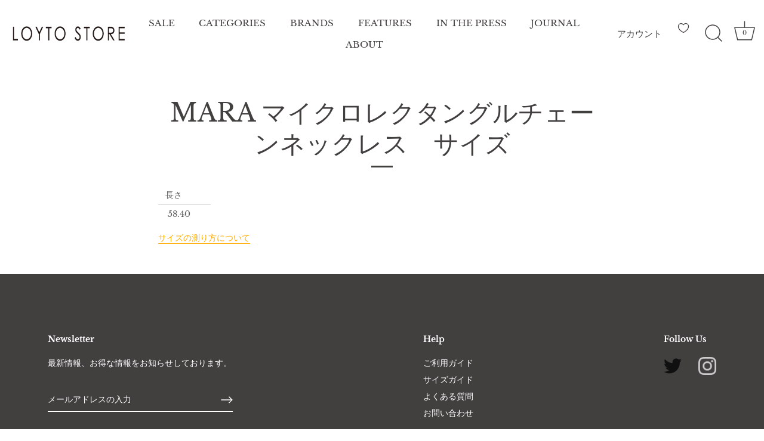

--- FILE ---
content_type: text/css
request_url: https://loytostore.com/cdn/shop/t/113/assets/custom.css?v=98515555458064630451759481029
body_size: 905
content:
.top-about-text{font-family:serif;text-align:center}@media (max-width: 480px){.top-about-text{font-size:10px}.h2{font-size:1.46rem}}@media (min-width: 992px){.h2{font-size:28px}}.ranking-text{position:absolute;bottom:7px;left:7px;z-index:1;font-size:2rem;color:#eee}.ranking-number{font-size:6rem;letter-spacing:-6px;margin-left:-18px}.swiper-container{counter-reset:ranking}.ranking-number:after{counter-increment:ranking;content:counter(ranking,decimal-leading-zero)}@media (max-width: 480px){.ranking-text{position:absolute;bottom:6px;font-size:1.7rem}.ranking-number{font-size:6rem;letter-spacing:-2px;margin-left:-12px}}.magazine{padding-top:11px;margin-bottom:-11px;display:block;font-size:12px;font-weight:700}@media (max-width: 767px){.swiper-slide{width:45%!important}.swiper-slide .ranking-text{font-size:1.4rem}.swiper-slide .ranking-number{font-size:2rem;margin-left:-10px}.swiper-slide .product-label{padding:1px 6px}.swiper-slide .product-label span{line-height:1.1em}.swiper-slide span.title{overflow-wrap:break-word}}@media (min-width: 768px){.swiper-slide{width:23.8%!important}.ranking-text{font-size:2rem}.ranking-number{font-size:5rem;margin-left:-10px}}@media (min-width: 768px){.product-slider .swiper-container[data-products-in-view="4"] .swiper-button-prev,.product-slider .swiper-container[data-products-in-view="4"] .swiper-button-next{margin-top:-70px}}.image-with-text{margin:0 20px}@media (min-width: 768px){.image-with-text{margin:0 140px}}@media (min-width: 1441px){.image-with-text{margin:0 250px}}.serif{font-family:serif}.qa_body *,.qa_body *:after,.qa_body *:before{-webkit-box-sizing:border-box;box-sizing:border-box}.qa_body{border-top:1px solid #1b2538;width:80%;margin:0 auto}.qa_body .qa_tab{position:relative;overflow:hidden;width:100%;margin-bottom:1px;color:#1b2538}.qa_body .qa_tab input{position:absolute;opacity:0}.qa_body .qa_tab label{font-weight:700;line-height:1.6;position:relative;display:block;margin:0;padding:1em 2em 1em 1em;cursor:pointer;border-bottom:1px solid #1b2538;font-size:11.2px}.qa_body .qa_tab label:hover{color:#232c3f}.qa_body .qa_tab .a_content{overflow:hidden;max-height:0;-webkit-transition:max-height .5s ease;transition:max-height .5s ease;color:#232c3f;background:#fff}.qa_body .qa_tab .a_content p{margin:1em;font-size:11.2px}.qa_body .qa_tab input:checked~label{color:#232c3f}.qa_body .qa_tab input:checked~.a_content{max-height:40em}.qa_body .qa_tab label:after{line-height:1.6;position:absolute;top:50%;right:0;display:block;width:3em;margin-top:-12.5px;-webkit-transition:all .5s ease;transition:all .5s ease;text-align:center}.qa_body .qa_tab input[type=checkbox]+label:after{content:"\25bc"}.qa_body .qa_tab input[type=checkbox]:checked+label:after{-webkit-transform:rotateX(180deg);transform:rotateX(180deg)}.template-collection h1{display:none}.collection-description img{width:100%}.collection-description p{text-align:left;font-family:serif}@media (max-width: 767px){.template-collection .title{font-size:12px}.collection-description p{padding-left:20px;padding-right:20px;font-size:13px}}@media (min-width: 768px){.collection-description p{padding-left:70px;padding-right:70px}}@media (min-width: 1441px){.collection-description p{padding-left:90px;padding-right:90px}}.pt-medium{padding-top:0}.product-inventory-notice{color:#cf482d}.product-area__add-to-cart-xs,.cart-policies{display:none}.shipping-text{font-size:13px;margin-top:20px}.article-block .article-block__title{border-bottom:1px solid}.article-block__excerpt{margin:5px 0 0;font-size:12px;color:b3b3b3}.article-block__excerpt p{margin:unset}.section-spacing{padding-top:30px;padding-bottom:30px;line-height:1.3em}#page-content .no-side-pad{margin-left:unset;margin-right:unset}.marascalise-img1{width:62%;float:right;max-width:460px}.marascalise-img2{width:70%;max-width:460px;margin-top:-14px}@media (min-width: 992px){.article h1{font-size:28px}}.article-container{width:100%!important;margin:0!important;padding:0!important}.incubate-viewed-products-assistant-container h2{padding:10px 90px!important;font-family:serif!important}@media (max-width: 767px){.incubate-viewed-products-assistant-container h2{padding:10px 20px!important}}.incubate-viewed-products-assistant-container button{padding:unset!important}.about,.about p{text-align:center}.blockquote p{font-size:12px;margin:unset;text-align:left;margin-left:9%}@media (min-width: 768px){.blockquote p{margin-left:26%}}@media (min-width: 1441px){.blockquote p{margin-left:22%}}.additional-checkout-buttons{margin-bottom:20px}.cc-popup-title{font-family:Noto Sans JP,sans-serif;font-size:1.5rem;color:#fff;filter:invert(100%) grayscale(100%) contrast(100)}.cc-popup-text p,.sociallinks__list-{filter:invert(100%) grayscale(100%) contrast(100);color:#fff}.shopify-email-marketing-confirmation__container h1{display:none}.shopify-email-marketing-confirmation__container{margin:70px auto}.shopify-email-marketing-confirmation__container a{padding:.5em 1em;margin:2em 0;background:#ddd;box-shadow:0 3px 4px #00000052}.shopify-email-marketing-confirmation__container{width:40%;max-width:300px;height:20%;max-height:10vh}@media (max-width: 768px){.cc-popup-title{font-size:1.3rem}}@media (max-width: 768px){.cc-popup .cc-popup-modal{max-height:230px;padding:3px 30px 30px}}@media (max-width: 768px){.cc-popup .cc-popup-modal .rte{display:none}}.icon-instagram{fill:#fff;stroke:#fff}.social-links svg{width:30px;height:30px}.social-links__list{filter:invert(100%) grayscale(100%) contrast(100);color:#fff}@media (min-width: 1px) and (max-width: 1050px){a:hover{opacity:1}}
/*# sourceMappingURL=/cdn/shop/t/113/assets/custom.css.map?v=98515555458064630451759481029 */


--- FILE ---
content_type: application/javascript; charset=UTF-8
request_url: https://pmslider.netlify.app/s2/riempire.js?abg=FFFFFF&ac1=000000&ap=ms&ar=&at=chl&dbg=&dc1=7C7C7C&dc2=FFFFFF&dl=v&dp=b&dt=thumbs&eov=&ev=1&ezc=1&ezh=1&sm=a&v=2&shop=riempire.myshopify.com
body_size: 19471
content:
!function(){"use strict";const t=t=>{try{t()}catch(t){throw o(t),t}},i=i=>function(...s){return t(()=>i.apply(this,s))},s=t=>{throw o(t),t},e=(t,s,e,r)=>{const o=i(e);return t.addEventListener(s,o,r),o},r=(t,s,...e)=>window.setTimeout(i(t),s,...e);function o(t){if(!function(t){const i=t&&t.message||"";if([/network\s*error/i,/failed to fetch/i,/load failed/i].some(t=>t.test(i)))return!0;if(window.Sentry)return!0;return!1}(t)){window.sentryOnLoad=function(){Sentry.init({defaultIntegrations:!1,integrations:[],replaysSessionSampleRate:0,replaysOnErrorSampleRate:0}),Sentry.captureException(t,{extra:{url:window.location.href,domain:Shopify.domain},user:{username:Shopify.domain}})};var i=document.createElement("script");i.src="https://js.sentry-cdn.com/4babeb32ea1273e301ba1129741b6134.min.js",i.setAttribute("crossorigin","anonymous"),i.setAttribute("data-lazy","no"),document.head.appendChild(i)}}const d=/^(.*)(\.[^\.]+)$/,n=Array.from({length:15},(t,i)=>180*(i+1));class l{constructor(t,i){this.t=t,this.i=i,this.s=t.match(d)}o(t){return this.i.i_sb_b?this.i.i_sb_b(t,this):this.s?this.s[1]+"_"+t+"x"+this.s[2]:this.t}l(t){var i=[];return(t=t||n).forEach(t=>{i.push(this.o(t)+" "+t+"w")}),i.join(", ")}p(t){return n.find(i=>{if(i>=t)return i})||t}}function a(t,i,s,e="div"){var r=document.createElement(e);for(var o in r.className=t,Array.isArray(i)||(i=[i]),i.forEach(t=>{t&&("string"==typeof t?r.innerHTML=t:r.appendChild(t))}),s=s||{})r.setAttribute(o,s[o]);return r}function p(t,i){return i?function(t,i){return a("pmslider-button-with-text",[a("pmslider-svg",t),a("pmslider-text",i)])}(t,i):a("pmslider-button",t)}var h={u:a,_:{g:(t,i)=>p(i.i_hu_bs||'<svg width="24" height="24" viewBox="0 0 24 24" stroke="currentColor" fill="none"><path stroke="none" d="M0 0h24v24H0z" fill="none"/><path d="M12 3l8 4.5l0 9l-8 4.5l-8 -4.5l0 -9l8 -4.5" /><path d="M12 12l8 -4.5" /><path d="M12 12l0 9" /><path d="M12 12l-8 -4.5" /></svg>',t),k:(t,i)=>p('<svg width="24" height="24" viewBox="0 0 24 24" fill="none"><path stroke="none" d="M0 0h24v24H0z" fill="none"></path><path d="M7 4v16l13 -8z" fill="currentColor"></path></svg>',t)},S:function(t,i,s={}){var e=document.createElement("script");for(var r in i&&(e.onload=i),e.src=t,s)e.setAttribute(r,s[r]);document.head.appendChild(e)},M:function(t){var i=document.createElement("link");i.href=t,i.setAttribute("rel","stylesheet"),document.head.appendChild(i)},I:function(t,i,s,r){r?(t.setAttribute("pmimg-loaded",!0),t.setAttribute("loading","eager"),t.setAttribute("fetchPriority","high"),t.setAttribute("decoding","sync")):(e(t,"load",()=>t.setAttribute("pmimg-loaded",!0)),t.setAttribute("loading","lazy"),t.setAttribute("fetchPriority","low"),t.setAttribute("decoding","async")),t.C&&(t.setAttribute("pmimg-loaded",!0),t.setAttribute("style","background-color: transparent; background-image: url("+t.C+");")),t.onload=()=>{t.setAttribute("pmimg-src-loaded",!0)},t.j&&i&&t.clientWidth*window.devicePixelRatio<=t.j?i&&t.setAttribute("src",t.C):(s&&t.setAttribute("srcset",s),i&&t.setAttribute("src",i))},A:function(t,i){var s=a("pmslider-fs-ar--content",t,{style:"aspect-ratio: "+i+";"});return a("pmslider-fs-ar",s)}};class m{constructor(t,i,s){this.L=t,this.H=t.V,this.D=t.D,this.i=i,this.R=s,this.B=document.createElement("img"),this.B.setAttribute("style","aspect-ratio: "+this.D),this.B.C=t.C,this.B.j=t.j,t.O&&""!=t.O&&this.B.setAttribute("alt",t.O),this.T=h.u("pmslider-slide--inner",this.B),this.N=h.u("pmslider-slide",this.T),this.P=new l(this.H,this.i),this.X=!1}F(t){if(!this.X){var i=this.Z();h.I(this.B,this.P.o(i),this.P.l(),this.R),this.N.className+=" pmslider-slide--loaded",this.X=!0,t&&t()}}G(){this.Z()}Z(){var t=this.N.clientWidth,i=parseInt(this.B.getAttribute("sizes")||0),s=Math.max(t||0,i,360);return(0==i||s>i)&&this.B.setAttribute("sizes",s+"px"),s}W(){-1!=this.B.src.indexOf(".gif")&&(this.B.src=this.B.getAttribute("src"))}}class c{constructor(t,i,s){this.L=t,this.q=i,this.J=new m(t,i.i,s),this.N=this.J.N,this.R=s}F(){this.J.F(()=>{if(e(this.N,"click",()=>{this.q.Y(this)}),this.$()){var t=this.q.K;e(this.N,"mouseleave",()=>t.U()),e(this.N,"mousemove",i=>{window.ppzoom&&window.pmsliderTouchDetected||t.tt(this,i)})}})}G(){this.J.G(),r(()=>this.it(),this.R?2e3:500)}W(){this.J.W()}st(){return{src:this.L.H,w:this.L.et,h:this.L.rt,i_bt:t=>this.q.lt.nt.ot(t,this.L),i_cpi:()=>{try{return this.J.B.currentSrc}catch(t){return null}}}}$(){return this.q.K&&"image"==this.L.pt&&-1==this.L.H.indexOf(".gif")}it(){this.$()&&window.screen.width>800&&this.q.K.ht(this)}}function u(t,i=!1,s={}){return{ct:function(r,o={}){var d,n=s.i_m_hhh,[l,a,p,h]=function(t,i,s){var r=document.createElement("div");r.className="pmslider-modal",t&&(r.className+=" pmslider-modal--"+t);var o=document.createElement("span");o.className="pmslider-modal--close",o.innerHTML='<svg xmlns="http://www.w3.org/2000/svg" viewBox="0 0 512 512"><path fill="none" stroke="currentColor" stroke-linecap="round" stroke-linejoin="round" stroke-width="32" d="M368 368L144 144M368 144L144 368"/></svg>';var d=document.createElement("div");d.setAttribute("role","dialog"),d.className="pmslider-modal--dialog";var n=document.createElement("div");n.className="pmslider-modal--header";var l=document.createElement("div");l.className="pmslider-modal--content";var a=document.createElement("div");a.className="pmslider-modal--actions",e(a,"click",(function(t){t.stopPropagation()}));var p=document.createElement("div");function h(t){t&&(t.stopPropagation(),t.preventDefault()),s&&!1===s(t)||(r.className=r.className.replace(" is-open",""),document.body.className=document.body.className.replace(" pmslider-modal-open",""),l.innerHTML="",a&&(a.innerHTML=""),!i&&r.parentNode&&r.parentNode.removeChild(r))}return p.className="pmslider-modal--overlay",r.appendChild(p),document.body.appendChild(r),r.appendChild(d),r.appendChild(o),d.appendChild(n),d.appendChild(l),d.appendChild(a),e(r,"click",(function(t){"VIDEO"!==t.target.tagName&&"MODEL-VIEWER"!==t.target.tagName&&h(t)})),e(o,"click",h),e(p,"click",h),[r,l,a,h]}(t,i,(function(){return n&&window.location.hash==="#"+n?(window.history.back(),!1):(d&&window.removeEventListener("popstate",d),!0)}));n&&(window.location.hash=n,d=function(){window.location.hash!=="#"+n&&h()},window.addEventListener("popstate",d)),l.classList.add("is-open"),document.body.classList.add("pmslider-modal-open"),a.innerHTML="",a.appendChild(r),o.ut&&o.ut({N:l,wt:a,_t:p})}}}function w(t,i){var s=document.createElement("iframe");if(-1!=t.H.indexOf("youtube"))var e="?loop=true&amp;byline=false&amp;portrait=false&amp;playsinline=1&amp;title=false&amp;speed=true&amp;transparent=0&amp;gesture=media";else e="?iv_load_policy=3&amp;modestbranding=1&amp;playsinline=1&amp;showinfo=0&amp;rel=0&amp;enablejsapi=1";return i&&(e+="&autoplay=1"),s.src=t.H+e,s.setAttribute("frameborder",0),s.setAttribute("allow","autoplay; fullscreen"),s.setAttribute("allowfullscreen",""),{N:s,ft:function(){-1!=s.src.indexOf("youtube")?s.contentWindow.postMessage('{"event":"command","func":"pauseVideo","args":""}',"*"):-1!=s.src.indexOf("vimeo")&&(s.src=s.getAttribute("src"))},k:function(){}}}function _(t,i,s){var e=document.createElement("video");if(i.i_nv_fbs)var r=i.i_nv_fbs(t.bt);else r=function(t){var i=t.filter(t=>-1!=t.mime_type.indexOf("video")).sort((t,i)=>t.width-i.width);if(window.innerWidth<768)for(var s=0;s<i.length;s++)if(i[s].width>=window.innerWidth*window.devicePixelRatio)return[i[s]];return[i[i.length-1]]}(t.bt);return r.forEach(t=>{var i=document.createElement("source");i.type=t.mime_type,i.src=t.url,e.appendChild(i)}),i.i_ism_dnlv||e.setAttribute("loop",!0),e.setAttribute("preload","none"),e.setAttribute("controls",!0),e.setAttribute("playsinline",!0),e.setAttribute("poster",t.V),s&&(e.setAttribute("autoplay",!0),e.setAttribute("muted",!0)),{N:e,ft:function(){e.pause()},k:function(){try{e.play()}catch(t){}},gt:function(){return e.paused}}}class f{constructor(t,i){this.L=t,this.H=t.V,this.D=t.D,this.i=i,this.T=h.u("pmslider-slide--inner pmslider-preview-autoplay"),this.N=h.u("pmslider-slide",this.T),this.X=!1}F(t){this.X||(this.vt=_(this.L,this.i),this.yt=this.vt.N,this.yt.setAttribute("muted",!0),this.yt.muted=!0,this.yt.removeAttribute("controls"),this.yt.load(),this.T.appendChild(this.yt),this.N.className+=" pmslider-slide--loaded",this.X=!0,t&&t())}G(){this.F(),this.vt.k()}W(){this.vt.ft()}xt(){this.vt.gt()?this.vt.k():this.vt.ft()}}class b{constructor(t,i){this.L=t,this.i=i.i,this.q=i,this.kt="video"==t.pt&&1==this.i.i_sp_vpi,this.zt="video"==t.pt&&1==this.i.i_sp_vpiz,this.J=this.St(this.kt),this.N=this.J.N}St(t){if(t)var i=new f(this.L,this.i);else i=new m(this.L,this.i);return i.T.appendChild(h._.k()),i}F(){this.J.F(()=>{this.N.className=this.N.className+" pmslider-slide--preview",this.Mt=u(),"external"==this.L.pt?this.It=w(this.L,!0):this.It=_(this.L,this.i),this.Ct=h.A(this.It.N,this.L.D),e(this.N,"click",()=>{this.jt()})})}G(){this.J.G()}W(){this.J.W()}jt(){this.F(),this.zt&&window.ppzoom?(this.q.Y(this),this.At.G()):(this.Mt.ct(this.Ct),this.It.k())}st(){if(this.F(),!this.Lt){this.At=this.St(this.zt),this.At.F();var t=h.A(this.At.T,this.L.D);e(t,"click",()=>{this.jt()}),this.Lt={html:h.u("pmslider-center",t),Ht:()=>{this.At.W()},Vt:()=>{this.At.G()},i_bt:t=>this.q.lt.nt.ot(t,this.L)}}return this.Lt}}class g{constructor(t,i,s){this.L=t,this.q=i,this.i=i.i,this.Dt=s,this.J=this.St(),this.N=this.J.N}St(){return function(t,i,s){var e,o,d,n,l,a,p,m,c,u;o=h.u("pmslider-slide--inner"),e=h.u("pmslider-slide",o),l=!!navigator.userAgent.match(/iPhone/i),a="video"==t.pt,p=!a&&-1!=t.H.indexOf("vimeo"),c=!0,i.i_sp_dpi&&(c=!1);function f(t){m=t,function(t){if(!p)return;let i=o.parentElement?o.parentElement.clientWidth/o.parentElement.clientHeight:1;o.setAttribute("data-portrait",i<t)}(t)}return f(t.D),r((function(){v()}),500),{N:e,T:o,D:m,W:function(){u=!1,n&&(n.pause(),n.autoplay=!1,d.setAttribute("autoplay",!1),d.setAttribute("inert","true"))},G:function(){u=!0,c&&function t(i){n&&(u?n.play():n.pause());if(!i[0])return;var s=i.shift();r((function(){t(i)}),s)}([200,200,200,300,300]),d&&d.removeAttribute("inert")},F:function(r){this.X=!0,v((function(){if(!d){d="video"==t.pt?_(t,i,s).N:h.u("plyr__video-embed",w(t).N,{inert:"true"}),o.appendChild(d);let r=function(){var e={debug:!1,playsinline:c,muted:l,youtube:{noCookie:!0,rel:0,showinfo:0,iv_load_policy:3,modestbranding:1,playsinline:1},controls:["play-large","play","progress","current-time","mute","volume"]};s&&(e.autoplay=!0);i.i_sp_oo&&(e=Object.assign(e,i.i_sp_oo));l||e.controls.push("fullscreen");i.i_sp_bo&&(e=i.i_sp_bo(e,t));return e}();(function(t,i){i.autoplay&&(t.autoplay=!0);i.muted&&(t.muted=!0);i.volume&&(t.volume=i.volume)})(n=new Plyr(d,r),r),n.on("playing",()=>{f(function(){var t=n.ratio;if(t){var i=t.split(":");return 2==i.length?parseFloat(i[0])/parseFloat(i[1]):parseFloat(t)}}())}),e.className+=" pmslider-slide--loaded"}r&&r()}))},Rt:function(t){n&&(t?n.play():n.pause())}}}(this.L,this.i,this.Dt)}F(){this.J.F()}G(t){t||this.J.G()}W(){this.J.W()}Rt(t){this.J.Rt(t)}st(){if(this.F(),!this.Lt){this.At=this.St(),this.At.F();var t=h.A(this.At.T,this.L.D);this.Lt={html:h.u("pmslider-center",t),Ht:()=>{r(this.At.W,100)},Vt:t=>{t||this.At.G()},i_bt:t=>this.q.lt.nt.ot(t,this.L)}}return this.Lt}}function v(t){window.Plyr?t&&t():window.ppsliderPlyrIncluded||(h.S("https://cdn.plyr.io/3.7.8/plyr.js",t),h.M("https://cdn.plyr.io/3.7.8/plyr.css"),window.ppsliderPlyrIncluded=!0)}class y{constructor(t,i,{Bt:s=!1,Ot:e,Tt:r}={}){this.Nt=t,this.i=i,this.Ot=e,this.Bt=s,this.Tt=r,this.N=h.u("pmslider-model-viewer"),this.N.setAttribute("data-inline",this.Bt),this.Et()}Pt(){this.Xt.setAttribute("src",""),this.Xt.setAttribute("src",this.Nt)}Et(){if(!this.Xt){if(this.Ft(),!this.Bt){let t=h._.g(null,this.i);e(t,"click",this.Zt.bind(this)),this.N.appendChild(t)}this.Xt=document.createElement("model-viewer"),this.Mt=new u("white",!1,this.i);var t={"auto-rotate":"","shadow-intensity":"1"};for(var i in this.Bt?(t["camera-controls"]="",t["ar-modes"]="webxr scene-viewer quick-look",t.ar=""):(this.Tt||e(this.Xt,"click",this.Zt.bind(this)),t.poster=this.Ot),this.Pt(),t)this.Xt.setAttribute(i,t[i]);this.i.i_mv_amv&&(this.Xt=this.i.exec("i_mv_amv",this.Xt)),this.N.appendChild(this.Xt)}}Zt(){let t;this.Gt||(this.Gt=new y(this.Nt,this.i,{Bt:!0})),this.Gt.Pt(),this.i.get("i_mv_omo")&&(t={ut:t=>{this.i.exec("i_mv_omo",Object.assign({Wt:this},t))}}),this.Mt.ct(this.Gt.N,t)}Ft(){window.pmsliderMVI||(h.S("https://ajax.googleapis.com/ajax/libs/model-viewer/3.1.1/model-viewer.min.js",!1,{type:"module"}),window.pmsliderMVI=!0)}}class x{constructor(t,i){this.L=t,this.q=i,this.D=t.D,this.J=new k(this.qt(),i.i,t),this.N=this.J.N}F(){}G(t){t||this.J.G()}W(){this.J.W()}st(){if(!this.Jt){let t=this.qt(!0);this.Jt={html:h.u("pmslider-center",t.N),Ht:()=>{},Vt:()=>{t.Pt()},i_bt:t=>this.q.lt.nt.ot(t,this.L)}}return this.Jt}qt(t){let i=this.L.bt.find(t=>t.url.indexOf(".glb")>0).url;return new y(i,this.q.i,{Ot:this.L.V,Tt:t})}}class k{constructor(t,i,s){this.Yt=t,this.i=i,this.D=s.D,this.N=h.u("pmslider-slide pmslider-slide--loaded",this.T=h.u("pmslider-slide--inner",t.N))}F(){}G(){this.Yt.Pt()}W(){}}class z{constructor(t,i){this.i=t,this.q=i,this.$t=!1,this.N=!1,this.Kt=new S,this.Ut=!1,this.Qt=null,this.ti=t.i_hz_zf||2,this.ii=t.i_hz_scf||1,function(t){let i=document.getElementById("hzafi");i||(i=document.createElement("style"),i.id="hzafi",document.head.appendChild(i));const s=[`@keyframes pmslider-hzafi { from { opacity: 0; background-size: 100%; box-shadow: 0px 0px 20px -5px #00000000;  } 45% { opacity: 0 } 50% { opacity: 0.9; background-size: 100%; } 50% { opacity: 1 } to { opacity: 1; background-size: ${t}00%; } }`];i.innerHTML=s.join("\n")}(this.ti)}ht(t){}tt(t,i){if(this.$t!=t&&(this.U(),this.$t=t),window.pmsliderTouchDetected&&this.N)this.U();else{this.si(t);var s=this.ei(),e=i.clientX-s.left,r=i.clientY-s.top,o=this.ri(e,s.width),d=this.ri(r,s.height);M(this.N,"background-position",o+"% "+d+"%"),this.Qt&&!this.oi()&&this.Kt.di(e,r,s,this.Qt.getBoundingClientRect(),this.ti)}}ei(){return this.q.li.ni.getBoundingClientRect()}ri(t,i){if(this.oi())return t/i*100;var s=this.ti,e=t/i;if(e=Math.min(Math.max(e,0),1),s<=1)return 100*e;var r=s-1,o=e*s-.5;return o=Math.min(Math.max(o,0),r),0===r?100*e:o/r*100}oi(){return this.Qt===this.ai()}ai(){return this.$t.N}U(){this.N&&(this.N.parentNode&&this.N.parentNode.removeChild(this.N),this.N=!1),this.Qt=null,this.pi(),this.Kt.U()}si(t){if(this.N)return;this.N=h.u("pmslider-slide--hover-zoom");let i=this.hi(t),s=new Image;s.onload=()=>{t.N.matches(":hover")?(M(this.N,"background-image",'url("'+i+'")'),M(this.N,"background-size",this.ti+"00%"),M(this.N,"animation","pmslider-hzafi .5s"),this.Qt=this.mi(),this.ci(this.Qt)):this.U()},s.src=i}hi(t){var i=t.J.P.o(Math.floor(t.N.clientWidth*this.ti*this.ii));return this.i.i_hz_bns&&(i=this.i.i_hz_bns(t,i,this)),i}mi(){let t=this.ei();return!0===this.i.i_hz_asm&&this.ui(t)?this.wi(t):this.ai()}ui(t){return(document.documentElement&&document.documentElement.clientWidth||0)-t.right>t.width*this.ii}wi(t){return this.Ut||(this.Ut=h.u("pmslider-hover-zoom-side")),M(this.Ut,"position","absolute"),M(this.Ut,"width",t.width*this.ii+"px"),M(this.Ut,"height",t.width*this.ii+"px"),M(this.Ut,"top",t.top+window.scrollY+"px"),M(this.Ut,"left",t.right+window.scrollX+"px"),M(this.Ut,"zIndex","10"),M(this.Ut,"pointerEvents","none"),this.Ut.parentNode||document.body.appendChild(this.Ut),this.Ut.setAttribute("data-visible","true"),this.Ut}pi(){this.Ut&&this.Ut.setAttribute("data-visible","false")}ci(t){this.N.parentNode!==t&&(this.N.parentNode&&this.N.parentNode.removeChild(this.N),t.appendChild(this.N))}}class S{constructor(){this.N=h.u("pmslider-hover-zoom-lens")}U(){this.N.parentNode&&this.N.parentNode.removeChild(this.N)}di(t,i,s,e,r){this.N.parentNode||document.body.appendChild(this.N);var o=s.width||0,d=s.height||0,n=o/r,l=n,a=Math.max(o-n,0),p=Math.max(d-l,0),h=Math.min(Math.max(t-n/2,0),a),m=Math.min(Math.max(i-l/2,0),p),c=window.scrollX||0,u=window.scrollY||0,w=s.left+c+h,_=s.top+u+m;M(this.N,"width",n+"px"),M(this.N,"height",l+"px"),M(this.N,"transform","translate("+w+"px, "+_+"px)")}}function M(t,i,s){t.style.setProperty(i,s)}var I,C=CSS.supports&&CSS.supports("aspect-ratio: 1");class j{constructor(t,i){this.li=t,this._i=t._i,this.ni=t.ni,this.lt=i,this.i=i.i,this.fi={},"1"==this.i.ezh&&(this.lt.nt.bi||this.lt.nt.gi)&&(this.K=new z(this.i,this))}vi(){var t,i,s=this.yi[this.lt.xi].J.D,e=this.i.ar;switch(e){case"fw":i=" pmslider-root--ar-fw";var r=function(t){var i=t[0].J.D;for(let s=0;s<t.length;s++){const e=t[s];i=Math.max(i,e.J.D)}return i}(this.yi),o=this.ni.clientWidth/r;(r-s)/s<=.05&&(o*=.95),this.li.ki.style="max-height: "+Math.max(o,300)+"px;",this.zi=!0;break;case"fss":i=" pmslider-root--ar-fit-s",t=1.2*s;break;default:var d=parseInt(e);d==e&&d>0?(i=" pmslider-root--ar-fix pmslider-root--ar-fit",t=parseInt(e)/100,this.Si=t):(i=" pmslider-root--ar-fit",t=s,this.Si=t)}this.li.Mi.className+=i,this.i.i_ism_dar&&(t=this.i.i_ism_dar(this.yi,t,this)),t&&(this.Ii=t,this.ni.style="padding-top: "+100/t+"%;",this.li.Mi.style="--pmslider-ar: "+t),this.Ci(),this.zi&&this._i.scrollWidth>0&&this._i.scrollWidth<=this.ni.clientWidth&&(this.li.Mi.className+=" pmslider-root--fits")}Ci(){this.yi.forEach(t=>{if(this.Si)var i=this.Si;else{i=t.J.D;if(this.Ii)Math.abs(this.Ii-i)/this.Ii<.1&&(i=this.Ii)}if(C)t.N.setAttribute("style","aspect-ratio: "+i);else{var s=this.li.ni.clientHeight*i*1.02;t.J.T.setAttribute("style","width: "+s+"px;")}})}ji(t,i,s){var e=this.i.pvi||this.i.i_ism_up;switch(t.pt){case"image":return new c(t,this,!0);case"model":return new x(t,this);default:if(e){return new g(t,this,i==s)}return new b(t,this)}}Ai(t,i){if(!this.Li()){this.yi=[];for(let r=0;r<t.length;r++){var s=t[r];if(this.i.i_ism_bsn)var e=this.i.i_ism_bsn(s,this);else e=this.ji(s,r,i);this.yi.push(e),this._i.appendChild(e.N)}this.vi()}}Hi(){this.Li()&&(this.Vi(this.lt.xi),this.li.Mi.querySelectorAll(".pmslider-slide").forEach(t=>{t.parentNode&&t.parentNode.removeChild(t)}),this.yi=[])}Li(){return!!this.yi}Vi(t,i){var s=!!i&&i.hidden,e=this.yi[t];e.F(),e.N.setAttribute("data-pmslider-slide-active",!0),e.G(s),this.Di(e,t),r(()=>{this.Ri(t,e)},this.Bi||this.zi?300:1e3),this.Bi=!0}Di(t,i){if(!this.i.i_tm_fi){var s=this._i.scrollWidth-this.ni.clientWidth,e=0;0==i?e=0:i==this.yi.length-1?e=s:(e=t.N.offsetLeft,this.i.i_ism_atlons||(e-=Math.floor((this.ni.clientWidth-t.N.clientWidth)/2))),this._i.setAttribute("style","transform: translateX("+-e+"px)")}}Oi(t){this.$t&&this.$t.N.removeAttribute("data-pmslider-slide-previous"),this.$t=t,t.N.setAttribute("data-pmslider-slide-previous",!0)}Ti(t){var i=this.yi[t];i.W(),i.N.removeAttribute("data-pmslider-slide-active"),this.Oi(i)}Ri(t,i){var s=this.li.ni.clientWidth;!function(t,i,[s,e],r){s||(s=i.length);e||(e=i.length);let o=new Set;for(let s=t+1;s<t+e+1;s++)s>=0&&s<i.length&&o.add(s);for(let e=t-1;e>t-s-1;e--)e>=0&&e<i.length&&o.add(e);o.forEach(r)}(t,this.yi,[1,4],t=>{let e=this.yi[t];var o,d,n,l,a,p;e.J.X||(o=e.N,d=i.N,n=s,l=d.offsetLeft+d.clientWidth/2,a=l-n,p=l+n,A(o.offsetLeft+o.clientWidth,a,p)||A(o.offsetLeft,a,p)?e.F():r(()=>{e.F()},100))})}Ni(){var t=[];return this.yi.forEach(i=>{let s=i.st();s&&t.push(s)}),t}Y(t){if(this.lt.nt.Ei&&window.ppzoom){var i=this.yi.indexOf(t),s=this.Ni();window.ppzoom.open(s,{index:i,onChange:t=>{var e=s[i],r=s[t];e.Ht&&e.Ht(),r.Vt&&r.Vt(),this.lt.Pi(t,{hidden:!0}),i=t},onClose:t=>{var i=s[t];i.Ht&&i.Ht()},bounds:t.N.getBoundingClientRect(),z_o:this.i.z_o,z_mg:this.i.z_mg,z_mg_o:{i_ba:this.lt.nt.Xi.bind(this.lt.nt)}})}}Fi(){this.K&&this.K.U()}}function A(t,i,s){return i<=t&&t<=s}function L(t){t.stopImmediatePropagation(),t.preventDefault()}function H(t,i){if(t.touches)var s=t.touches[0].clientX,e=t.touches[0].clientY;else s=t.clientX,e=t.clientY;return s>=i.left&&s<=i.right&&e<=i.bottom&&e>=i.top}class V{constructor(t,i){this.li=t,this.lt=i,this.Zi=[],this.Gi=window.innerWidth,this.Ai()}Wi(t,i,s,r){const o=e(t,i,s,r);this.Zi.push([t,i,o,r])}Ai(){this.Zi.lenght>0||(this.Wi(this.li.ki,"mousemove",this.qi.bind(this)),this.Wi(this.li.ki,"mouseleave",this.qi.bind(this)),this.lt.i.i_em_smmeb||(this.Wi(this.li.Mi,"mouseout",L),this.Wi(this.li.Mi,"mousein",L),this.Wi(this.li.Mi,"mouseover",L)),this.Wi(this.li.ki,"touchstart",this.Ji.bind(this)),this.Wi(this.li.ki,"touchmove",this.Ji.bind(this)),this.Wi(this.li.ki,"touchend",this.Ji.bind(this)),this.Wi(this.li.ki,"touchcancel",this.Ji.bind(this)),this.Wi(this.li.Mi,"keydown",this.Yi.bind(this)),this.Wi(window,"pmslider-reset",this.$i.bind(this)),this.Wi(window,"resize",this.Ki.bind(this)),this.Wi(window,"scroll",this.Ui.bind(this)))}$i(){this.lt.Li()&&this.lt.Qi()}Ki(t){(this.Gi!=window.innerWidth||t.detail&&t.detail.force)&&(this.lt.ts(),this.Gi=window.innerWidth)}Ui(t){var i,s,e,r,o;this.lt.i.i_em_tv&&this.lt.Rt((i=this.li.Mi,s=i.getBoundingClientRect(),e=s.top,r=s.bottom,e>=-(o=(e+r)/2)&&o<=window.innerHeight))}Hi(){this.Zi.forEach(t=>{t[0].removeEventListener(t[1],t[2])}),this.Zi=[]}qi(t){this.lt.i.i_em_smmeb||L(t),window.pmsliderTouchDetected||(this.lt.es(),this.lt.nt.rs?this.os(t):this.lt.nt.ns&&this.ls(t))}Ji(t){this.lt.es(),function(t,i){"INPUT"!=t.target.tagName&&1==t.touches.length&&i(t.touches[0])}(t,i=>this.lt.nt.ns?this.as(t,i):this.ps(t,i))}Yi(t){"ArrowLeft"!=t.key&&"ArrowRight"!=t.key||this.lt.hs("ArrowLeft"==t.key?-1:1)}ms(){return this.li.ni.getBoundingClientRect()}os(t){if("mouseleave"==t.type)return;let i=this.ms();if(H(t,i)){let s=(i.right-i.left)/this.lt.cs.length,e=t.clientX-i.left,r=Math.floor(e/s);this.lt.Pi(r)}}ls(t){"mouseleave"!=t.type&&H(t,this.ms())?this.lt.Pi(1):this.lt.Pi(0)}as(t){"touchstart"==t.type?this.lt.Pi(1):this.lt.Pi(0)}ps(t,i){if("touchstart"==t.type)this.us=i;else if("touchmove"==t.type){if(!this.us)return void(this.lt.i.i_sr_ish_is&&(t.preventDefault(),t.stopImmediatePropagation()));let s=i.clientX-this.us.clientX,e=i.clientY-this.us.clientY;if(Math.abs(e)>Math.abs(s)){if(Math.abs(s)>30)return void(this.us=null)}else this.lt.i.i_sr_ish_is&&(t.preventDefault(),t.stopImmediatePropagation());if(Math.abs(s)>30){let t=-Math.sign(s);this.lt.ws&&(t=-t),this.lt.hs(t),this.us=null}}else this.us=null}}class D{constructor(t){this.nt=t,this.lt=t.lt,this.i=t.i,this._s=t._s,this.fs=t.fs,this.bs=t.bs}Ai(t,i){let s=h.u("pmslider-arrows-wrapper");s.appendChild(this.gs(t,i)),t.appendChild(s)}gs(t,i){var s=["pmslider-arrows","pmslider-arrows--"+this._s];return s.push("pmslider-arrows--position-"+(this.i.ap||"ms")),s.push("pmslider-arrows-dots--type-"+this.fs),h.u(s.join(" "),this.vs(t,i))}ys(t,i){var s=h.u("pmslider-arrows_arrow");this.bs&&(s.style.backgroundColor=this.bs),s.innerHTML=this.nt.xs(t);var r=t?"Previous":"Next",o=h.u("pmslider-arrows_area pmslider-arrows_area-"+(t?"left":"right"),s,{tabindex:"0","aria-label":r});return e(o,"click",s=>{R(s),i(t)}),e(o,"keydown",s=>{"Enter"!=s.key&&" "!=s.key||(R(s),i(t))}),o}vs(t,i){var s=this.ys(!0,i),e=this.ys(!1,i),r=h.u("pmslider-arrows_container");return r.appendChild(s),r.appendChild(e),r}ks(t,i){if(this.nt.zs()){var s=t.scrollTop>5,e=t.scrollTop+t.clientHeight<t.scrollHeight-5;i.setAttribute("can-scroll-left",s),i.setAttribute("can-scroll-right",e)}else{if(this.lt.ws)var r=t.scrollWidth-t.clientWidth+t.scrollLeft>5,o=-t.scrollLeft>5;else r=t.scrollLeft>5,o=t.scrollLeft+t.clientWidth<t.scrollWidth-5;i.setAttribute("can-scroll-left",r),i.setAttribute("can-scroll-right",o)}}}function R(t){t.stopImmediatePropagation(),t.preventDefault()}class B{constructor(t,i){this.nt=t,this.i=i}Ss(t=!1){let i=[],s=this.Ms();return s&&i.push(this.Is(s)),i}Ms(){return this.nt.lt.cs.find(t=>"model"==t.pt)}Is(t){let i=h.u("pmslider--gallery-action",h._.g("View in 3D",this.i),{"data-action":"model"});return e(i,"click",()=>{this.Cs(t)}),i}Cs(t){let i=t.bt.find(t=>t.url.indexOf(".glb")>0).url,s=new y(i,this.i,{inline:!0});r(()=>{s.Zt()},200)}}function O(t){var i,s=t.match(/.{2}/g),e=function(t){return parseInt(t,16)};return"rgba("+[e(s[0]),e(s[1]),e(s[2]),(i=s[3],i?parseFloat(parseInt(parseInt(i,16)/255*1e3)/1e3):100)].join(",")+")"}class T{constructor(t){switch(this.js=[],this.lt=t,this.i=t.i,this.As=new B(this,this.i),this.i.dbg&&this.i.dbg.length>0&&(this.Ls=O(this.i.dbg)),this.i.abg&&this.i.abg.length>0&&(this.bs=O(this.i.abg)),this.Ei="1"==this.i.ezc,this.Ei&&!window.__pmsliderZCI&&(h.S(window.pmsliderZoomSrc||"https://pmslider.netlify.app/zoom.js"),window.__pmsliderZCI=!0),this.Hs=this.i.sm||"a",this.Hs){case"dc":this.Vs=!0;break;case"dh":this.gi=!0;break;case"a":this.bi=!0;break;case"is":this.ns=!0,this.Ds=2;break;default:this.rs=!0}switch(this.fs=this.i.dt||"thumbs",this.fs){case"stretch_full":this.Rs=!0;break;case"stretch_half":this.Bs=!0;break;case"minimal":this.Os=!0;break;case"number":this.Ts=!0;break;case"counter":this.Ns=!0;break;case"outline":this.Es=!0;break;case"zoomin":this.Ps=!0;break;case"none":this.Xs=!0;break;case"thumbs":this.Fs();break;case"2xthmb":this.Fs("size-2x");break;case"adapthmb":this.Fs("adaptive");case"fillin":this.Zs=!0}this._s=this.i.at||"chp",this.Gs=this.i.dl||"h",this.Ws=this.i.mtd,this.qs()||(this.Gs="h"),this.Js=new D(this),this.i.sga&&(this.Ys=!0)}Fs(t){this.$s=!0,this.Ks=this.i.sta,this.fs="thumbs",t&&(this.Us=t)}Ai(t,i,s){this.Qs=" pmslider-root--mode-"+this.Hs+" pmslider-root--loaded pmslider-root--dl-"+this.Gs,this.Ei&&(this.Qs=this.Qs+" pmslider-root--zoom-click"),"1"==this.i.haom&&(this.Qs=this.Qs+" pmslider-root--hide-arrows-on-mobile"),"1"==this.i.saoh&&(this.Qs=this.Qs+" pmslider-root--show-arrows-on-hover"),this.i.i_tm_fi&&(this.Qs=this.Qs+" pmslider-root--transition-fade"),this.lt.li.Mi.className=(this.lt.li.Mi.className||"")+this.Qs,t.length>1&&(this.Xs||this.te(t),this.bi&&this.ie()),this.se(),this.Vi(i,{variantChanged:!!s})}Ti(t){this.ee(t,t=>{this.js[t].classList.remove("pmslider-dots_dot--current")})}Vi(t,i={}){this.ee(t,t=>{this.js[t].classList.add("pmslider-dots_dot--current"),this.re(t,i)})}ee(t,i){this.js[0]&&(this.js[t]||(t=this.js.length-1),i(t))}zs(){return"v"==this.Gs}re(t,i={}){var s=this.js[t].parentNode,e=s.parentNode,r=s.getBoundingClientRect(),o=e.getBoundingClientRect(),d=!this.i.i_ui_dstte&&i.variantChanged;if(this.zs())d?e.scrollTop=s.offsetTop:r.top>o.top+30&&r.bottom<o.bottom-30||(e.scrollTop=s.offsetTop-e.clientHeight/2+s.clientHeight/2);else{var n=this.lt.ws;if(d)n?e.scrollLeft+=r.right-o.right:e.scrollLeft=s.offsetLeft;else if(r.left>o.left+30&&r.right<o.right-30);else{var l=(r.left+r.right)/2,a=(o.left+o.right)/2;e.scrollLeft+=l-a}}}oe(t){this.de=h.u("pmslider-dots_container",null,{tabindex:"-1"}),this.Ls&&(this.de.style.backgroundColor=this.Ls);let i=t,s=0;return this.$s&&this.Ws&&t.length>this.Ws&&(i=t.slice(0,this.Ws),s=t.length-i.length+1),i.forEach((e,r)=>{let o=r==i.length-1&&s>0;var d=h.u("pmslider-dots_dot",null,null,"span"),n=h.u("pmslider-dots_dot-wrapper",null,{style:"--pmthumb-ar: "+e.D+";"});o?this.ne(d,n,e,r,s):this.le(d,n,e,r,t.length),this.i.i_ui_odb&&(d=this.i.i_ui_odb(d,e,r,this)),n.appendChild(d),this.de.appendChild(n),this.js.push(d)}),this.de}le(t,i,s,r,o){this.$s?this.ot(t,s,r):this.Ts?t.innerText=r+1:this.Ns&&(t.innerText=r+1+"/"+o),e(i,"click",i=>{this.i.i_ui_dc?this.i.i_ui_dc(t,r,this):this.lt.Pi(r)}),this.gi&&e(i,"mousemove",t=>{this.lt.Pi(r)})}ne(t,i,s,o,d){this.ot(t,s,o);let n=h.u("pmslider-dots_dot--view-more-overlay",[h.u("","+ "+d),h.u("","More")]);t.classList.add("pmslider-dots_dot--view-more"),t.appendChild(n),e(i,"click",t=>{this.lt.q.Y(this.lt.q.yi[o]),r(()=>{this.lt.Pi(o)},500)})}ae(){this.Js.Ai(this.pe,t=>{if(this.zs()){var i=this.pe.clientHeight/2;this.de.scrollTop+=t?-i:i}else{i=this.pe.clientWidth/2;this.de.scrollLeft+=t?-i:i}}),e(this.de,"scroll",t=>{this.Js.ks(this.de,this.pe)}),this.Js.ks(this.de,this.pe)}he(t){var i=["pmslider-dots pmslider-dots--flex","pmslider-dots--mode-"+this.Hs,"pmslider-dots--type-"+this.fs];return this.Us&&i.push("pmslider-dots--"+this.Us),h.u(i.join(" "),this.oe(t))}qs(){return!!this.i.i_ui_fvdom||window.innerWidth>this.i.i_mb}te(t){this.pe=this.he(t),this.lt.li.me.appendChild(this.pe),this.ts(),r(()=>{this.ts()},100),r(()=>{this.ts()},500),this.Ks&&this.ae()}ts(){"v"==this.Gs&&this.pe&&(this.pe.style.height=this.lt.li.ni.clientHeight+"px")}ot(t,i,s){var e=180;i.D>1&&(e=Math.floor(e*i.D));var o=new l(i.V,this.i),d=document.createElement("img");return d.className="pmslider-dots_thumb",d.setAttribute("sizes",e+"px"),i.O&&""!=i.O&&d.setAttribute("alt",i.O),d.C=i.C,d.j=i.j,r(()=>{h.I(d,o.o(e),o.l())},this.i.i_ui_ndd?0:100+20*s),t.appendChild(d),"video"!=i.pt&&"external"!=i.pt||t.appendChild(h._.k()),"model"==i.pt&&t.appendChild(h._.g(null,this.i)),t}xs(t){switch(this._s){case"arp":case"aro":return t?'<svg xmlns="http://www.w3.org/2000/svg" viewBox="0 0 512 512"><path fill="none" stroke="currentColor" stroke-linecap="round" stroke-linejoin="round" stroke-width="48" d="M244 400L100 256l144-144M120 256h292"/></svg>':'<svg xmlns="http://www.w3.org/2000/svg" viewBox="0 0 512 512"><path fill="none" stroke="currentColor" stroke-linecap="round" stroke-linejoin="round" stroke-width="48" d="M268 112l144 144-144 144M392 256H100"/></svg>';default:return t?'<svg xmlns="http://www.w3.org/2000/svg" viewBox="0 0 512 512"><path fill="none" stroke="currentColor" stroke-linecap="round" stroke-linejoin="round" stroke-width="48" d="M328 112L184 256l144 144"/></svg>':'<svg xmlns="http://www.w3.org/2000/svg" viewBox="0 0 512 512"><path fill="none" stroke="currentColor" stroke-linecap="round" stroke-linejoin="round" stroke-width="48" d="M184 112l144 144-144 144"/></svg>'}}ie(){this.Js.Ai(this.lt.li.ni,t=>{this.lt.hs(t?-1:1)})}Xi(t){if(!this.Ys)return;let i=this.As.Ss(!0);i.length>0&&t.appendChild(h.u("pmslider--zoom-gallery-action-bar",i))}se(){if(!this.Ys)return;let t=this.As.Ss(!1);t.length>0&&this.lt.li.ce.appendChild(h.u("",t))}}history.pushState=(I=history.pushState,function(){var t=I.apply(this,arguments);return window.dispatchEvent(new Event("pushstate")),window.dispatchEvent(new Event("locationchange")),t}),history.replaceState=(t=>function(){var i=t.apply(this,arguments);return window.dispatchEvent(new Event("replacestate")),window.dispatchEvent(new Event("locationchange")),i})(history.replaceState),window.addEventListener("popstate",()=>{window.dispatchEvent(new Event("locationchange"))}),"undefined"!=typeof window&&window.NodeList&&!NodeList.prototype.forEach&&(NodeList.prototype.forEach=function(t,i){i=i||window;for(var s=0;s<this.length;s++)t.call(i,this[s],s,this)});let N=eval;class E{constructor(t,i,s,e,r){this.ue=t,this.li=i,this.i=e,this.we=r,this._e=(new Date).getTime(),this.fe=new V(this.li,this),this.nt=new T(this),this.q=new j(this.li,this),this.ws=e.i_sf_frtl,this.nt.Ns||(this.ws="rtl"===getComputedStyle(this.li.Mi.parentNode).direction),this.Ai(s)}Hi(){this.Li()&&(this.be=this.xi,this.q=null,this.nt=null,this.fe.Hi(),this.fe=null,this.li.Hi(),window.removeEventListener("resize",this.resizeEventListener))}Ai(t){this.ge=t,this.cs=this.ge.ve,this.xi=this.ge.xi,this.xi>this.cs.length-1&&(this.xi=0),this.be=this.xi,this.q.Ai(this.cs,this.be),this.nt.Ai(this.cs,this.be,this.we),this.cs.length>1&&this.Qi(),this.ye(this.be,this.be),this.q.Vi(this.be),this.xe(this.be),this.ke(),this.i.i_sf_om&&("string"==typeof this.i.i_sf_om?N(this.i.i_sf_om):this.i.i_sf_om(this)),document.body.setAttribute("data-pmslider-mounted",!0),this.ws&&this.li.Mi.classList.add("pmslider-root--rtl")}ts(){this.q&&this.q.Li()&&(this.q.Vi(this.xi),this.q.Ti(this.xi),this.q.Vi(this.be)),this.nt&&this.nt.ts()}Li(){return!!this.q}Qi(){this.Pi(this.xi)}es(t){}hs(t,i){this.Pi(function(t,i,s){return(i+=s)>=t.length&&(i=0),i<0&&(i=t.length-1),i}(this.cs,this.be,t),i,t)}Pi(t,i,s){i=i||{},this.es(i),t=Math.max(Math.min(t,this.cs.length-1),0);var e=this.be;this.xe(t),e!=t&&(this.ye(t,e),this.be=t,this.q.Ti(e),this.q.Vi(this.be,{hidden:i.hidden}),this.nt.Ti(e),this.nt.Vi(this.be,{variantChanged:i.variantChanged}),this.ke(),this.ze(),this.i.i_sf_esl&&this.i.i_sf_esl(this,e))}ye(t,i){var s=Math.abs(t-i),e=0==s||this.cs.length>2&&s==this.cs.length-1;this.i.i_sf_dnsa&&(e=!1),this.li._i.setAttribute("skip-transition",e)}ke(){"1"==this.i.haob&&(this.li.Mi.setAttribute("can-slide-left",this.Se(-1)),this.li.Mi.setAttribute("can-slide-right",this.Se(1)))}ze(){this.li.Mi.setAttribute("slide-changed",!0),r(()=>{this.li.Mi.removeAttribute("slide-changed")},500)}Se(t){return!(t<0&&0==this.be)&&!(t>0&&this.be==this.cs.length-1)}Me(){return this.q.yi[this.be]}xe(t){let i=this.cs[t];this.li.Ie.textContent=i.O||""}Rt(t){this.Me().Rt&&this.Me().Rt(t)}}class P{constructor(t){this._i=h.u("pmslider-own--slides-track"),this.ni=h.u("pmslider-own--slides",this._i),this.Ce=h.u("pmslider-own--overlay"),this.ce=h.u("pmslider-own--actions"),this.Ie=h.u("pmslider-own--alt-text"),this.me=h.u("pmslider-dots-wrapper"),this.ki=h.u("pmslider-own--slides-wrapper",[this.ni,this.Ce,this.Ie,this.ce]),this.Mi=h.u("pmslider-root pmslider-own",[this.ki,this.me],{tabindex:"0","aria-label":"Gallery"})}Hi(){this.Mi.parentNode.removeChild(this.Mi)}}function X(t){var s,o,d,n,l,a=t.i_m_ivonpl&&!t.eov;function p(i,e,n){if(s){var a=i.je(e);if(l&&l.Ae(a))return!1;l=a,o&&(t.i_ui_ndd=!0,d=o,r(()=>{d&&d.Hi()},200));var p=new P(t);return s.appendChild(p.Mi),t.i_m_cwi&&s.parentElement.querySelectorAll("img:not([pmimg-loaded])").forEach((function(t){let i="[data-uri]";t.setAttribute("src",i),t.setAttribute("srcset",i)})),t.i_m_dncb||function(i,s){var e=[".htusb-ui-coll-boost","._lably_item__main"];t.i_m_ebs&&(e=e.concat(t.i_m_ebs));function o(t){const e=i.querySelector(t),r=s.Ce.querySelector(t);if(e&&!r){const t=e.cloneNode(!0);s.Ce.appendChild(t)}}[1e3,5e3,1e4,15e3,2e4].forEach(t=>{r(()=>{e.forEach(o)},t)})}(s.parentElement,p),F(i,n,p,!0),o=new E(i,p,a,t,n),!0}}function m(t){var i=t.i_mo_rs,e=document.querySelector(i);e&&(s=h.u("pmslider-mount"),t.i_mo_rs_r?(e.innerHTML="",e.appendChild(s)):t.i_mo_rs_a?e.appendChild(s):e.parentNode.replaceChild(s,e))}function c(e,r){!function(t,s,e){if(t()||0==s)return;var r=0;window.pmsliderIterator&&clearInterval(window.pmsliderIterator);window.pmsliderIterator=((t,s,...e)=>window.setInterval(i(t),s,...e))((function(){((r+=e)>s||t())&&clearInterval(window.pmsliderIterator)}),e)}((function(){return!!s||(t.i_mo_fwn?s=t.i_mo_fwn(e):(m({i_mo_rs:".pmslider-manual-install",i_mo_rs_r:!0}),s||m({i_mo_rs:".rio-media-gallery"}),s||m(t),!s&&t.tc&&m(t.tc)),s?(r(),!0):void 0)}),5e3,100)}function u(i){if(o){if(document.querySelector(".pmslider-root"))return;try{o.Hi()}catch(t){}o=null,s=null,l=null,n=null}c(i,(function(){let s=i.Le();n=s||i.He;var r=i.Ve(n)||i.De();a&&(s||(r=i.cs[0])),t.i_mo_fbmi&&(r=t.i_mo_fbmi(i,n,r)),p(i,r,n),e(window,"pmslider:show_variant",(function(t){f(i,t.detail.id)})),t.i_m_svcba||(e(document,"vsk:product:variant:changed",(function(t){w(i,t.detail.variantId,"vsk:product:variant:changed")})),e(window,"globoSwatchClickedVariantSwatch",(function(t){w(i,t.detail.id,"globoSwatchClickedVariantSwatch")})))}))}function w(t,i,s){let e=Date.now();r(()=>{f(t,parseInt(i),e)},300)}let _=0;function f(i,s,e){o&&(e&&_&&_>e||(t.i_mo_hvc?t.i_mo_hvc(o,i,s,b):b(i,s),_=Date.now()))}function b(i,s){if(s&&s!=n){if(o.ge.Re){var e=i.Ve(s);if(e){var d=p(i,e,s);n=s}}else{var l=o.ge.Be(s);if(null!=l){var a=o.ge.Be(n);if(o.be!=l&&l!=a){o.Pi(l,{variantChanged:!0});d=!0}n=s,F(i,s,o.li,!1)}}t.i_mo_sovc&&window.innerWidth<t.i_mb&&d&&r((function(){window.scrollTo({top:0,behavior:"smooth"})}),100)}}return{Ai:u,Oe:function(t){f(t,t.Le()),r(()=>{u(t)},100)}}}function F(t,i,s,e=!1){let r=new CustomEvent("pmslider:gallery_mounted",{detail:{product:t.Te,variantId:i,rootNode:s.Mi,isRemounted:e}});setTimeout(()=>{document.dispatchEvent(r)},10)}function Z(t,i,s){return{ve:t,xi:i,Re:s,Be:function(i){for(let s=0;s<t.length;s++){const e=t[s];if(e.Ne&&-1!=e.Ne.indexOf(i))return s}},Ae:function(t){return this.ve.map(t=>t.H).join(",")==t.ve.map(t=>t.H).join(",")}}}class G{constructor(t,i,s){this.Te=t,this.Ee=i,this.i=s,this.cs=[],this.Pe={},this.Xe={},this.He,this.Fe={}}Ze(){var t=["0"],i=new W(this,this.Xe);this.cs.forEach((s,e)=>{s.Ne&&s.Ne.length>0&&(t=s.Ne,i.Ge(s.Ne)),i.We(s,e),t.forEach(t=>{this.Pe[t]=this.Pe[t]||[],this.Pe[t].push(s),this.Pe[t].length<=2&&"image"==s.pt&&this.qe(s)})}),i.Je()}qe(t){let i=this.i.i_p_pmiw||360;i<0||t.H&&!t.C&&(t.j=i,t.C=new l(t.H,this.i).o(t.j),r(()=>{document.createElement("img").src=t.C},3e3))}Ye(){this.cs.forEach((t,i)=>{if(t.Ne&&t.Ne.length>0){t.Ne.forEach(i=>{this.Pe[i]=[t],this.qe(t)})}else this.Pe[0]=this.Pe[0]||[],this.Pe[0].push(t)})}$e(){var t=null;this.Te.variants.forEach(i=>{if(i.featured_image&&i.featured_media){var s=i.featured_image.variant_ids;if(s&&s.length>0){var e=this.Fe[i.featured_media.position];null==e&&(e=i.featured_media.position),this.cs[e].Ne=s,t=this.cs[e]}}else this.i.i_p_pvfp&&t&&t.Ne.push(i.id);!this.He&&i.available&&(this.He=i.id),this.Xe[i.id]=i}),!this.He&&this.Te.variants[0]&&(this.He=this.Te.variants[0].id),this.Pe={},this.i.i_p_bmibvi?this.i.i_p_bmibvi(this):1==this.i.vis?this.Ye():this.Ze()}Ke(){this.cs=[];let t=this.Te.media;this.i.i_p_pmitp&&(t=this.i.i_p_pmitp(t,this));for(var i=0;i<t.length;i++){var s=t[i],e={Ue:s,Qe:i,Ne:s.variant_ids,O:s.alt||this.Te.title};if(this.Fe[s.position]=i,this.i.i_p_pmi){var r=this.i.i_p_pmi(s,e,this);if(r){this.cs.push(r);continue}}switch(s.media_type){case"image":window.pmsliderFeaturedImage&&window.pmsliderFeaturedImage.src==s.src&&(e.C=window.pmsliderFeaturedImage.preloadedSrc,e.j=window.pmsliderFeaturedImage.forWidth),this.cs.push(Object.assign({pt:"image",H:s.src,V:s.src,D:s.aspect_ratio,et:s.width,rt:s.height},e));break;case"video":this.cs.push(Object.assign({pt:"video",bt:s.sources,V:s.preview_image.src,D:s.aspect_ratio},e));break;case"external_video":"youtube"==s.host?this.cs.push(Object.assign({pt:"external",H:"https://www.youtube.com/embed/"+s.external_id,V:s.preview_image.src,D:s.preview_image.aspect_ratio},e)):"vimeo"==s.host&&this.cs.push(Object.assign({pt:"external",H:"https://player.vimeo.com/video/"+s.external_id+"?byline=0&controls=1&playsinline=1&title=0",V:s.preview_image.src,D:s.preview_image.aspect_ratio},e));break;case"model":this.cs.push(Object.assign({pt:"model",bt:s.sources,V:s.preview_image.src,D:s.preview_image.aspect_ratio},e))}}this.$e(),this.i.i_pf_apmi&&(this.cs=this.i.i_pf_apmi(this.cs))}tr(){this.cs=[];for(var t=0;t<this.Te.images.length;t++){var i=this.Te.images[t];this.cs.push({pt:"image",H:i.src,V:i.src,D:i.width/i.height,et:i.width,rt:i.height,Ue:null,Qe:t,Ne:this.Te.images[t].variant_ids,O:i.alt||this.Te.title})}this.$e()}ir(t){let i=["image"];this.i.ev&&(i.push("video"),i.push("external")),this.i.em&&i.push("model");var s=[];for(let e=0;e<t.length;e++){const r=t[e];let o=-1!=i.indexOf(r.pt),d=this.i.i_pf_rmi&&this.i.i_pf_rmi(r,e);o&&!d&&s.push(r)}return s}sr(t){if(window.pmsliderIsProductPreview){this.Ee=this.Te.handle,this.Te=null;var i=window.location.href.split("?").join(".json?")}else i=location.origin+"/products/"+this.Ee+".json";this.Te?t():fetch(i).then(i=>{i.text().then(i=>{try{this.Te=JSON.parse(i).product}catch(t){return}t()}).catch(s)}).catch(s)}er(t){this.sr(()=>(this.Te.media?this.Ke():this.tr(),t()))}je(t){var i=t.Ne&&t.Ne[0];if(i&&1==this.i.eov){var s=this.Pe[0]||[],e=this.Pe[i]||[],r=this.ir(e.concat(s));if(this.i.i_pf_gmis)if(d=this.i.i_pf_gmis(this,e,s,r))return d;if(e.length>0)return Z(r,0,!0)}let o=this.ir(this.cs);var d;if(this.i.i_pf_gmis_nv&&(d=this.i.i_pf_gmis_nv(this,o,t.Qe)))return d;return Z(o,t.Qe,!1)}De(){return this.Ve(this.He)||this.cs[0]}Le(){var t=document.location.href.split("variant=");if(t.length>1)return parseInt(t[1].split("&")[0])}Ve(t){return this.Pe[t]&&this.Pe[t][0]}rr(t){if(this.Te){var i=this.Te.tags;if("string"==typeof i&&(i=i.split(", ")),-1!=i.indexOf(t))return!0}}}class W{constructor(t,i){this.ue=t,this.Xe=i,this.or=[],this.dr()}dr(){this.nr="0",this.lr=[]}Ge(t){this.pr(),this.nr=t,this.lr=[]}We(t,i){this.lr.push(i+1)}pr(){this.or.push([this.nr,this.lr])}Je(){this.pr()}}function q(t){var i,s=t.match(/.{2}/g),e=function(t){return parseInt(t,16)};return"rgba("+[e(s[0]),e(s[1]),e(s[2]),(i=s[3],i?parseFloat(parseInt(parseInt(i,16)/255*1e3)/1e3):100)].join(",")+")"}function J(t,i){return t.i_si_rules&&(i=i.concat(t.i_si_rules)),t.i_si_rules_e&&(i=i.concat(t.i_si_rules_e)),t.i_mo_rs&&(t.i_mo_rs_r?t.i_mo_rs.split(",").forEach(t=>{i.push(t+" > :not(.pmslider-mount):not(.pmslider-manual-install) { opacity: 0 !important; }")}):t.i_mo_rs_a?t.i_mo_rs.split(",").forEach(t=>{i.push(t+" > :not(.pmslider-mount):not(.pmslider-manual-install) { display: none !important; }"),window.pmsliderFeaturedImage&&window.pmsliderFeaturedImage.aspect_ratio&&i.push("body:not([data-pmslider-mounted]) "+t+" { aspect-ratio: "+window.pmsliderFeaturedImage.aspect_ratio+"; }")}):i.push(t.i_mo_rs+" { opacity: 0 !important; }")),i}function Y(t,i,s){i in t||(t[i]=s)}function $(t){var i=window.Shopify&&window.Shopify.theme;i&&(!function(t,i){switch(t.theme_store_id){case 857:Y(i,"i_mo_rs",".page-content--product [data-product-images]");break;case 855:Y(i,"i_mo_rs",".Product__Wrapper .Product__Gallery"),Y(i,"i_si_rules",[".pmslider-root { margin-bottom: 28px; }"]);break;case 798:Y(i,"i_mo_rs",".product .product__media-container .product__media"),Y(i,"i_mo_rs_r",!0),Y(i,"i_si_rules",[".product__media-container .product-thumbnails, .product__media-action { display: none; }"]);break;case 902:Y(i,"i_mo_rs",".page-content--product [data-product-images]");break;case 871:Y(i,"i_mo_rs",".product-block-list .product-gallery"),Y(i,"i_si_rules",[".pmslider-root { z-index: 1; }"]);break;case 847:case 872:Y(i,"i_mo_rs",".product-section [data-product-images]");break;case 868:Y(i,"i_mo_rs",".product__page .product__slides"),Y(i,"i_si_rules",[".product__page [data-product-thumbs] { display: none; }",".pmslider-root { width: 100% }"]);break;case 838:Y(i,"i_mo_rs",".product--container .product-gallery, .product__container .product-gallery"),Y(i,"i_mo_rs_a",!0),Y(i,"i_si_rules",[".product--container .product-gallery--viewer, .product-gallery .product-gallery--navigation { display: none; }",".pmslider-root { width: 100% }"]);break;case 739:Y(i,"i_mo_rs",".product-single .product__media__wrapper"),Y(i,"i_mo_rs_r",!0);break;case 606:Y(i,"i_mo_rs",".product-page--media .product-media--wrapper, .product-media--wrapper"),Y(i,"i_si_rules",[".product-page--thumbs { display: none; }",".pmslider-root { width: 100% }"]);break;case 801:Y(i,"i_mo_rs",".product-images-container .product-medias");break;case 836:Y(i,"i_mo_rs",".product-single .product-single__photos");break;case 411:Y(i,"i_mo_rs",".product-medias"),Y(i,"i_mo_rs_a",!0),Y(i,"i_si_rules",[".product-single__thumbnails { height: 0; padding: 0 !important; overflow: hidden; }",".product-single__medias { display: none; }"]);break;case 849:Y(i,"i_mo_rs",".product .productImgSlider, .product .productImgScroller"),Y(i,"i_si_rules",[".productImgSlider-nav, .productImgScroller-nav { display: none; }"]);break;case 765:Y(i,"i_mo_rs",".product-page--top-panel .product-media--root"),Y(i,"i_si_rules",[".product-page--content .product-page--media-variant { display: none; }"]);break;case 677:Y(i,"i_mo_rs",".theme-gallery.product-slider"),Y(i,"i_si_rules",[".product-area__details__thumbs { display: none !important; }"])}}(i,t),function(t,i){switch(t.theme_store_id){case 829:Y(i,"i_mo_rs",".product-template .product-template__media, .product-template .product__image-container, .product-template .product__media-container"),Y(i,"i_si_rules",[".product__submedia-list, .product__subimage-list { display: none !important; }"]);break;case 796:Y(i,"i_mo_rs",".product-single .product-single__photos, .product-single .product-single__media-group"),Y(i,"i_mo_rs_r",!0);break;case 775:Y(i,"i_mo_rs",".product-single .photos");break;case 766:Y(i,"i_mo_rs",".product__photo:first-of-type"),Y(i,"i_mo_rs_r",!0),Y(i,"i_si_rules",[".product__photo:not(:first-of-type) { display: none }","@media only screen and (min-width: 750px) { .product__photo:first-of-type { margin: auto; float: initial; padding: 0; } }"]);break;case 578:Y(i,"i_mo_rs",".product-single > .grid__item:first-child"),Y(i,"i_mo_rs_r",!0);break;case 730:Y(i,"i_mo_rs",".product-single > .grid__item:first-child"),Y(i,"i_mo_rs_a",!0);break;case 679:Y(i,"i_mo_rs",".grid-item .product-photo-container"),Y(i,"i_si_rules",[".grid-item .product-photo-thumbs { display: none }",".pmslider-root { margin-bottom: 30px; }"]);break;case 380:Y(i,"i_mo_rs",".product-single .product-single__photos"),Y(i,"i_si_rules",[".product-single #ProductThumbs { display: none !important; }"]);break;case 885:Y(i,"i_mo_rs",".product-content-wrapper .product__gallery"),Y(i,"i_si_rules",[".product-content-wrapper .gallery-indicator { display: none !important; }"]);break;case 887:Y(i,"i_mo_rs",".product slider-component"),Y(i,"i_si_rules",["[data-pmslider-custom] .pmslider-dots, [data-pmslider-custom] .pmslider-arrows { z-index: 2 }"]);case 1356:case 1431:case 1363:case 1368:case 1434:case 1567:case 1500:case 1499:Y(i,"i_mo_rs",".product .product__media-wrapper"),Y(i,"i_mo_rs_a",!0)}}(i,t),function(t){return!!t.i_mo_rs||!!t.tc}(t)||(t.i_e_sp=function(){return!0},window.pmslider_i_e_tl_tns&&window.pmslider_i_e_tl_tns()))}function K(){var t=function(){for(const t in document.scripts){let i=document.scripts[t];if(i.src&&-1!=i.src.indexOf("pmslider.netlify.app/s"))return i.src}}();if(!t)return{};var i={};return t.replace(/[?&]+([^=&]+)=([^&]*)/gi,(function(t,s,e){i[s]=unescape(e)})),i}function U(){var t=Object.assign({i_mb:800,v:4},K(),window.pmsliderInstallConfig||{},window.pmsliderConfig||{});return t.tc=t.tc||window.pmsliderInstallConfig&&window.pmsliderInstallConfig.tc,(t=tt(t=function(t){t.m&&window.innerWidth<t.i_mb&&(t=Object.assign(t,t.m));return t}(t))).tc&&(t.tc=tt(t.tc)),t.get=function(i){return t.tc&&t.tc[i]||t[i]},t.exec=function(i,...s){let e=t.get(i);if(e)return function(t,...i){"string"==typeof t&&(t=new Function("return "+t)());if(t)return t(...i)}(e,...s)},t}let Q=eval;function tt(t){return t.i_cm?(t.i_cm.forEach((function({c:i,m:s}){Q(i)&&(t=Object.assign(t,s))})),t):t}function it(){r((function(){try{document.body&&document.body.setAttribute("data-pmslider-custom",!0)}catch(t){}}),100)}function st(t,i,s){!function(t){var i=1==t.ds||"true"==t.ds,s=q(t.dc1||t.i_ddc1||"000000"),e=q(t.dc2||t.i_ddc2||"D9D8D8"),r=q(t.ac1||t.i_dac1||"000000"),o=q(t.abg||"ffffff");function d(i){return"@media (min-width: "+t.i_mb+"px) { "+i+" }"}function n(i){return"@media (max-width: "+t.i_mb+"px) { "+i+" }"}let l=[];var a=[];t.asc&&a.push("--pmslider-asc: "+t.asc),t.dsc&&a.push("--pmslider-dsc: "+t.dsc);var p=a.length?" "+a.join("; ")+";":"";l.push(".pmslider-root { overflow: hidden; position: relative; display: flex; flex-direction: column; justify-content: center; z-index: 1; width: 100%; margin: auto; margin-bottom: 1rem;"+p+" }"),t.i_si_shl||(l.push(d(".pmslider-root:not(.pmslider-root--ar-fw):not(.pmslider-root--dl-v) { max-width: calc(var(--pmslider-ar) * 100vh); margin: auto; }")),l.push(d(".pmslider-root.pmslider-root--dl-v { max-width: calc(var(--pmslider-ar) * 120vh); margin: auto; }"))),l.push(".pmslider-root.pmslider-root--ar-fw .pmslider-own--slides-wrapper { height: 70vh; min-height: 350px; }"),l.push(".pmslider-root .pmslider-own--overlay { position: absolute; top: 0; left: 0; width: 100%; height: 100%; z-index: 1; pointer-events: none; }"),l.push(".pmslider-root, .pmslider-root * { -webkit-touch-callout: none;-webkit-user-select: none;-khtml-user-select: none;-moz-user-select: none;-ms-user-select: none;user-select: none; -webkit-tap-highlight-color: rgba(0,0,0,0); direction: ltr; }"),l.push(".pmslider-root.pmslider-root--ar-fw .pmslider-own--slides { height: 100%; padding: 0 !important; }"),l.push(".pmslider-root.pmslider-root--fits .pmslider-dots, .pmslider-root.pmslider-root--fits .pmslider-arrows { display: none !important; }"),l.push(".pmslider-root.pmslider-root--fits .pmslider-own--slides-track { transform: none !important; justify-content: center; }"),l.push(".pmslider-slide video, .pmslider-slide iframe, .pmslider-slide .plyr__video-wrapper { background-color: transparent; }"),l.push(".pmslider-slide--inner .plyr { --plyr-color-main: #000000a1; width: 100%; height: 100%; pointer-events: all; background-color: transparent; }"),l.push(".pmslider-slide--inner .plyr--youtube, .pmslider-slide--inner .plyr--vimeo { margin: 0; position: absolute; top: 50%; transform: translateY(-50%); }"),l.push(".pmslider-slide--inner .plyr__video-wrapper { height: unset; }"),l.push(".pmslider-slide--inner .plyr__control svg { height: 22px; width: 22px; }"),l.push(".pmslider-slide--inner .plyr__control--overlaid { padding: 26px; }"),l.push(".pmslider-slide--inner .plyr__video-embed__container { margin-left: -1px; margin-right: -1px; }"),l.push(".pmslider-slide--inner[data-portrait='false'] .plyr--vimeo .plyr__video-wrapper { width: unset; height: 100%; }"),l.push(".pmslider-slide--inner[data-portrait='true'] .plyr--vimeo .plyr__video-wrapper { width: 100%; max-height: 100%; }"),l.push(".pmslider-slide--inner .plyr iframe { pointer-events: none !important; }"),l.push(".pmslider-slide--inner .plyr * { pointer-events: all; }"),l.push(".pmslider-root.pmslider-root--dl-v { flex-direction: row; direction: rtl; }"),l.push(".pmslider-root.pmslider-root--dl-v > * { direction: ltr; }"),l.push(".pmslider-own--slides-wrapper { position: relative; width: 100%; height: 100%; }"),l.push(".pmslider-own--slides { position: relative; overflow: hidden; }"),l.push(".pmslider-own--alt-text { display: block; text-align: center; width: 100%; }"),t.i_si_satb||l.push(".pmslider-own--alt-text { display: none; }"),l.push(".pmslider-own--slides > * { position: absolute; top: 0; left: 0; width: 100%; height: 100%; }"),l.push("@keyframes pmslider-own-animation-fade-in { from { opacity: .3; } to { opacity: 1; } }"),l.push(".pmslider-root { -webkit-animation: pmslider-own-animation-fade-in .3s;-moz-animation: pmslider-own-animation-fade-in .3s;-o-animation: pmslider-own-animation-fade-in .3s;animation: pmslider-own-animation-fade-in .3s; }"),l.push(".pmslider-own--slides-track { display: flex; overflow: visible; transition: transform 0.35s ease; }"),l.push(".pmslider-own--slides-track[skip-transition='true'] { transition-duration: 0.01s; }"),l.push(".pmslider-own--slides-track .pmslider-slide { height: 100%; max-width: 100%; width: unset; position: relative; transition: all 0.2s ease; }"),l.push(".pmslider-own--slides-track .pmslider-slide img { display: inline-block; height: 100%; width: 100%; pointer-events: none; object-fit: cover; background-size: cover; transition: all 0.2s ease; }"),l.push(".pmslider-root.pmslider-root--zoom-click .pmslider-slide, .pmslider-slide.pmslider-slide--preview { cursor: pointer; }"),l.push(".pmslider-own--slides-track .pmslider-slide .pmslider-slide--inner { height: 100%; width: 100%; max-width: 100%; }"),l.push(".pmslider-slide img:not([pmimg-loaded]) { opacity: 0; }"),l.push(".pmslider-slide img[pmimg-loaded] { opacity: .7; }"),l.push(".pmslider-slide[data-pmslider-slide-active='true'] img[pmimg-loaded], .pmslider-root.pmslider-root--fits .pmslider-slide img[pmimg-loaded] { opacity: 1; }"),l.push(".pmslider-slide:not([data-pmslider-slide-active='true']) .plyr__controls, .pmslider-slide:not([data-pmslider-slide-active='true']) button, .pmslider-slide:not([data-pmslider-slide-active='true']) button { display: none !important; }"),l.push(".pmslider-slide--inner video { height: 100%; width: 100%; pointer-events: none; object-fit: contain; }"),l.push(".pmslider-slide--inner.pmslider-preview-autoplay video { pointer-events: all; }"),l.push(".pmslider-slide:not(.pmslider-slide--loaded) { opacity: 0; }"),l.push(".pmslider-slide.pmslider-slide--loaded { opacity: 1; }"),l.push(".pmslider-root--transition-fade .pmslider-slide { position: absolute; }"),l.push(".pmslider-root--transition-fade .pmslider-slide .pmslider-slide--inner { opacity: 0 !important; transition: opacity 0.5s ease; }"),l.push(".pmslider-root--transition-fade .pmslider-slide[data-pmslider-slide-active='true'] .pmslider-slide--inner { opacity: 1 !important; }"),l.push(".pmslider-root--transition-fade .pmslider-slide:not([data-pmslider-slide-active='true']):not([data-pmslider-slide-previous]) { opacity: 0 !important; }"),l.push(".pmslider-root.pmslider-root--ar-fit .pmslider-slide img { object-fit: contain; width: 100%; background-size: contain; }"),l.push(".pmslider-root.pmslider-root--ar-fit.pmslider-root--ar-fix .pmslider-slide img { object-fit: contain; width: 100%; background-size: contain; }"),l.push(".pmslider-root--animation-right .pmslider-slide { -webkit-animation: pmslider-animation-right 0.1s;-moz-animation: pmslider-animation-right 0.1s;-o-animation: pmslider-animation-right 0.1s;animation: pmslider-animation-right 0.1s; }"),l.push(".pmslider-root--animation-left .pmslider-slide { -webkit-animation: pmslider-animation-left 0.1s;-moz-animation: pmslider-animation-left 0.1s;-o-animation: pmslider-animation-left 0.1s;animation: pmslider-animation-left 0.1s; }"),l.push(".pmslider-root--animation-fadein .pmslider-slide { -webkit-animation: pmslider-animation-fade-in 0.8s;-moz-animation: pmslider-animation-fade-in 0.8s;-o-animation: pmslider-animation-fade-in 0.8s;animation: pmslider-animation-fade-in 0.8s; }"),l.push("@keyframes pmslider-animation-right { from { transform: translateX(-100px); opacity: 0.7; } to { transform: translateX(0); opacity: 1; } }"),l.push("@keyframes pmslider-animation-left { from { transform: translateX(100px); opacity: 0.7; } to { transform: translateX(0); opacity: 1; } }"),l.push("@keyframes pmslider-animation-fade-in { from { opacity: 0.7; } to { opacity: 1; } }"),l.push(".pmslider-dots { display: block; position: absolute; margin: 0; padding: 0; line-height: 0; width: 100%; pointer-events: none; opacity: 0; }"),l.push(".pmslider-root.pmslider-root--loaded .pmslider-dots { opacity: 1; }"),l.push(".pmslider-dots.pmslider-dots--center { left: 50%; text-align: center;  }"),l.push(".pmslider-dots.pmslider-dots--center .pmslider-dots_container { left: -50%;  }"),l.push(".pmslider-root .pmslider-dots.pmslider-dots--flex { display: flex; justify-content: center; }"),l.push(".pmslider-dots.pmslider-dots--flex .pmslider-dots_container { display: flex; overflow: scroll !important; pointer-events: all; scroll-behavior: smooth; -ms-overflow-style: none; scrollbar-width: none; }"),l.push(".pmslider-dots.pmslider-dots--flex .pmslider-dots_container::-webkit-scrollbar { opacity: 0; width: 0; height: 0; }"),l.push(".pmslider-root.pmslider-root--dl-v .pmslider-dots.pmslider-dots--type-thumbs { justify-content: flex-start; }"),l.push(".pmslider-dots { bottom: unset; position: relative; }"),l.push(".pmslider-dots.pmslider-dots--type-stretch_full, .pmslider-dots.pmslider-dots--type-stretch_half { bottom: -4px; }"),l.push(".pmslider-root--dl-v .pmslider-dots.pmslider-dots--type-stretch_full, .pmslider-root--dl-v .pmslider-dots.pmslider-dots--type-stretch_half { bottom: -1px; }"),l.push(".pmslider-dots.pmslider-dots--left { left: 5%; }"),l.push(".pmslider-dots.pmslider-dots--right { right: 5%; }"),l.push(".pmslider-dots_container { position: relative; padding: 4px; display: inline-block; direction: ltr; }"),l.push(".pmslider-root--rtl .pmslider-dots_container { direction: rtl; }"),l.push(".pmslider-root.pmslider-root--dl-v .pmslider-dots, .pmslider-root.pmslider-root--dl-v .pmslider-dots_container { flex-direction: column; }"),l.push(".pmslider-root.pmslider-root--dl-v .pmslider-dots--type-counter { width: auto; position: absolute; top: 5px; justify-content: flex-start; }"),l.push(".pmslider-root:not(.pmslider-root--dl-v) .pmslider-dots.pmslider-dots--type-thumbs .pmslider-dots_container { padding: 4px 0; }"),l.push(".pmslider-root.pmslider-root--dl-v .pmslider-dots.pmslider-dots--type-thumbs .pmslider-dots_container { padding: 0 4px; }"),l.push(".pmslider-root:not(.pmslider-root--dl-v) .pmslider-dots.pmslider-dots--type-thumbs .pmslider-dots_dot-wrapper:first-of-type { padding-left: 2px; }"),l.push(".pmslider-root.pmslider-root--dl-v .pmslider-dots.pmslider-dots--type-thumbs .pmslider-dots_dot-wrapper:first-of-type { padding-top: 2px; }"),l.push(".pmslider-arrows-wrapper { pointer-events: none; z-index: 2; }"),l.push(".pmslider-arrows { display: block; position: absolute; margin: 0; padding: 0; line-height: 0; width: 100%; opacity: 0; }"),l.push(".pmslider-arrows * { box-sizing: border-box; }"),l.push(".pmslider-root.pmslider-root--loaded .pmslider-arrows { opacity: 1; }"),l.push(".pmslider-arrows--position-bs, .pmslider-arrows--position-bl, .pmslider-arrows--position-bs { bottom: 2px; }"),l.push(".pmslider-arrows--position-ts, .pmslider-arrows--position-tl { top: 2px; }"),l.push(".pmslider-arrows--position-ms { top: 50%; }"),l.push(".pmslider-arrows_container { position: relative; margin: 0; padding: 0; width: 100%; }"),l.push(".pmslider-arrows_arrow { position: relative; padding: 0; height: 100%; }"),l.push(".pmslider-arrows--aro .pmslider-arrows_arrow, .pmslider-arrows--cho .pmslider-arrows_arrow { border-radius: 50%; -webkit-box-shadow: -3px 5px 10px -5px #000000; box-shadow: -3px 5px 10px -5px #000000; }"),l.push(".pmslider-arrows_arrow svg { height: 100%; width: unset; padding: 8px; transition: transform 0.2s; }"),l.push(".pmslider-arrows--chl .pmslider-arrows_arrow svg { padding: 3px; }"),l.push(".pmslider-arrows_area-left { left: 0; }"),l.push(".pmslider-arrows_area-right { right: 0; }"),l.push(".pmslider-root--rtl .pmslider-own--slides-wrapper .pmslider-arrows-wrapper { transform: scaleX(-1); }"),l.push(".pmslider-arrows--position-bl .pmslider-arrows_area-right, .pmslider-arrows--position-tl .pmslider-arrows_area-right { left: 0; }"),l.push(".pmslider-arrows--aro .pmslider-arrows_area-right, .pmslider-arrows--cho .pmslider-arrows_area-right { margin-left: 4px; }"),l.push(".pmslider-arrows_area { cursor: pointer !important; pointer-events: all; opacity: 0.85; display: inline-block; }"),l.push(".pmslider-arrows--position-ms .pmslider-arrows_area, .pmslider-dots .pmslider-arrows_area { transform: translateY(-50%); position: absolute; }"),l.push(".pmslider-arrows--position-bs .pmslider-arrows_area-right, .pmslider-arrows--position-ts .pmslider-arrows_area-right { position: absolute; }"),l.push(".pmslider-arrows_area:hover { cursor: pointer !important; opacity: 1; }"),l.push(".pmslider-arrows_area-left:hover svg { -webkit-transform: translateX(1px); -moz-transform: translateX(1px); transform: translateX(1px); }"),l.push(".pmslider-arrows_area-right:hover svg { -webkit-transform: translateX(-1px); -moz-transform: translateX(-1px); transform: translateX(-1px); }"),l.push(".pmslider-arrows_area { padding: 5px 6px; height: calc(56px * var(--pmslider-asc, 1)); }"),l.push(".pmslider-slide, .pmslider-slide img { -webkit-backface-visibility: hidden; -webkit-perspective: 1000; -webkit-font-smoothing: antialiased; -webkit-transform-style: preserve-3d; -webkit-transform: translateZ(0);  }"),l.push(".pmslider-arrows_arrow { stroke: "+r+"; color: "+r+"; }"),l.push(".pmslider-arrows_arrow:hover, .pmslider-arrows_arrow.pmslider-arrows_arrow--hover { opacity: 1; }"),l.push(".pmslider-root[can-slide-left='false'] .pmslider-own--slides-wrapper .pmslider-arrows_area-left { display: none; }"),l.push(".pmslider-root[can-slide-right='false'] .pmslider-own--slides-wrapper .pmslider-arrows_area-right { display: none; }"),l.push("[can-scroll-left='false'] .pmslider-arrows_area-left { display: none; }"),l.push("[can-scroll-right='false'] .pmslider-arrows_area-right { display: none; }"),l.push(".pmslider-root--show-arrows-on-hover .pmslider-arrows_container { opacity: 0; transition: opacity .2s linear;}"),l.push(".pmslider-root--show-arrows-on-hover:hover .pmslider-arrows_container, .pmslider-dots .pmslider-arrows_container { opacity: 1; }"),l.push("[data-pmslider-touch] .pmslider-arrows_container { opacity: 1; }"),l.push(".pmslider-dots .pmslider-arrows { position: absolute; inset: 0; top: 50%; height: 100%; }"),l.push(".pmslider-root--dl-v .pmslider-dots .pmslider-arrows { position: absolute; inset: 0; top: 0; left: 50%; width: 100%; margin: 0; }"),l.push(".pmslider-root--dl-v .pmslider-dots .pmslider-arrows_area-left { top: 4px; transform: translateX(-50%) rotate(90deg); }"),l.push(".pmslider-root--dl-v .pmslider-dots .pmslider-arrows_area-right { bottom: 4px; right: unset; transform: translateX(-50%) rotate(90deg); }"),l.push(".pmslider-dots .pmslider-arrows_container { height: 100%; }"),l.push(".pmslider-dots .pmslider-arrows_area { height: calc(45px * var(--pmslider-asc, 1)); max-height: 70%; opacity: 0.95; margin: 0; }"),l.push(".pmslider-dots_dot { display: inline-block; vertical-align: middle; padding: 0; background-color: "+e+"; transition: background-color 0.1s; }"),l.push(".pmslider-dots_dot.pmslider-dots_dot--current { background-color: "+s+"; }"),l.push(".pmslider-dots, .pmslider-dots *, .pmslider-arrows, .pmslider-arrows * { z-index: 2 }"),l.push(".pmslider-dots_dot-wrapper { cursor: pointer !important; pointer-events: all; }"),l.push(".pmslider-dots--type-zoomin .pmslider-dots_dot-wrapper { padding: 3px; display: inline-block; vertical-align: middle; }"),l.push(".pmslider-dots--type-zoomin .pmslider-dots_dot { border-radius: 50%; width: calc(10px * var(--pmslider-dsc, 1)); margin: 1px; height: calc(10px * var(--pmslider-dsc, 1)); transition: 0.1s; }"),l.push(".pmslider-dots--type-zoomin .pmslider-dots_dot.pmslider-dots_dot--current { width: calc(12px * var(--pmslider-dsc, 1)); height: calc(12px * var(--pmslider-dsc, 1)); margin: 0; }"),i?l.push(".pmslider-dots--type-zoomin .pmslider-dots_dot { -webkit-box-shadow: 0 0 5px 1px #bbbbbb; -moz-box-shadow: 0 0 5px 1px #bbbbbb; box-shadow: 0 0 5px 1px #bbbbbb; }"):l.push(".pmslider-dots--type-zoomin .pmslider-dots_dot { -webkit-box-shadow: none; -moz-box-shadow: none; box-shadow: none; }"),l.push(".pmslider-dots--type-outline .pmslider-dots_dot-wrapper { padding: 2px; display: inline-block; vertical-align: middle; }"),l.push(".pmslider-dots--type-outline .pmslider-dots_dot { border-radius: 50%; width: calc(11px * var(--pmslider-dsc, 1)); margin: 1px; height: calc(11px * var(--pmslider-dsc, 1)); background-color: "+e+"; border: 0px solid "+e+"; transition: border-color 0.5s; }"),l.push(".pmslider-dots--type-outline .pmslider-dots_dot.pmslider-dots_dot--current { border: 2px solid "+s+" }"),i?l.push(".pmslider-dots--type-outline .pmslider-dots_dot { -webkit-box-shadow: 0 0 5px 1px #bbbbbb75; -moz-box-shadow: 0 0 5px 1px #bbbbbb75; box-shadow: 0 0 5px 1px #bbbbbb75; }"):l.push(".pmslider-dots--type-outline .pmslider-dots_dot { -webkit-box-shadow: none; -moz-box-shadow: none; box-shadow: none; }"),l.push(".pmslider-dots--type-fillin .pmslider-dots_dot-wrapper { padding: 3px; display: inline-block; vertical-align: middle; }"),l.push(".pmslider-dots--type-fillin .pmslider-dots_dot { border-radius: 50%; width: calc(11px * var(--pmslider-dsc, 1)); margin: 1px; height: calc(11px * var(--pmslider-dsc, 1)); background-color: transparent; border: 1px solid "+e+"; transition: background-color 0.3s; }"),l.push(".pmslider-dots--type-fillin .pmslider-dots_dot.pmslider-dots_dot--current { background-color: "+s+"; border: 1px solid "+e+" }"),i?l.push(".pmslider-dots--type-fillin .pmslider-dots_dot { -webkit-box-shadow: 0 0 5px 1px #bbbbbb75; -moz-box-shadow: 0 0 5px 1px #bbbbbb75; box-shadow: 0 0 5px 1px #bbbbbb75; }"):l.push(".pmslider-dots--type-fillin .pmslider-dots_dot { -webkit-box-shadow: none; -moz-box-shadow: none; box-shadow: none; }"),l.push(".pmslider-dots--type-minimal .pmslider-dots_dot-wrapper { padding: 2px; display: inline-block; vertical-align: middle; }"),l.push(".pmslider-dots--type-minimal .pmslider-dots_dot { border-radius: 50%; width: calc(6px * var(--pmslider-dsc, 1)); margin: 0px; height: calc(6px * var(--pmslider-dsc, 1)); }"),i?l.push(".pmslider-dots--type-minimal .pmslider-dots_dot { -webkit-box-shadow: 0 0 3px 1px #bbbbbb99; -moz-box-shadow: 0 0 3px 1px #bbbbbb99; box-shadow: 0 0 3px 1px #bbbbbb99; }"):l.push(".pmslider-dots--type-minimal .pmslider-dots_dot { -webkit-box-shadow: none; -moz-box-shadow: none; box-shadow: none; }"),l.push(".pmslider-dots--type-number .pmslider-dots_dot-wrapper {  display: inline; }"),l.push(".pmslider-dots--type-number .pmslider-dots_dot { padding: 3px; font-size: 12px; font-weight: bold; color: "+e+"; background-color: initial; }"),l.push(".pmslider-dots--type-number .pmslider-dots_dot.pmslider-dots_dot--current { color: "+s+"; background-color: initial; }"),l.push(".pmslider-dots.pmslider-dots--type-number .pmslider-dots_dot-wrapper:hover .pmslider-dots_dot { background-color: initial; color: "+s+"; }"),l.push(".pmslider-dots--type-number .pmslider-dots_container { padding: 6px 4px; }"),l.push(".pmslider-root--dl-v .pmslider-dots--type-number .pmslider-dots_dot-wrapper { padding: 3px 0; text-align: center; }"),l.push(".pmslider-dots--type-counter .pmslider-dots_dot-wrapper {  display: inline; }"),l.push(".pmslider-dots--type-counter .pmslider-dots_dot { display: none; padding: 3px 5px; font-size: 12px; font-weight: bold; color: "+s+"; background-color: initial; }"),l.push(".pmslider-dots--type-counter .pmslider-dots_dot.pmslider-dots_dot--current { display: inline-block; background-color: initial; }"),l.push(".pmslider-dots.pmslider-dots--type-counter .pmslider-dots_dot-wrapper:hover .pmslider-dots_dot { color: "+s+"; background-color: initial; }"),l.push(".pmslider-dots--type-counter .pmslider-dots_container { padding: 6px 4px; }"),l.push(".pmslider-dots--type-stretch_full .pmslider-dots_container { width: 100%; }"),l.push(".pmslider-dots--type-stretch_half .pmslider-dots_container { width: 50%; }"),l.push(".pmslider-root--dl-v .pmslider-dots--type-stretch_full .pmslider-dots_container { height: 100%; width: unset; }"),l.push(".pmslider-root--dl-v .pmslider-dots--type-stretch_half .pmslider-dots_container { height: 50%; width: unset; }"),l.push(".pmslider-dots--type-stretch_full .pmslider-dots_container, .pmslider-dots--type-stretch_half .pmslider-dots_container { display: flex; padding: 0; margin: 0; }"),l.push(".pmslider-dots--type-stretch_full .pmslider-dots_dot-wrapper, .pmslider-dots--type-stretch_half .pmslider-dots_dot-wrapper { flex-grow: 1; width: 100%; padding: 6px 2px 6px 2px; }"),l.push(".pmslider-dots--type-stretch_full .pmslider-dots_dot-wrapper:first-of-type, .pmslider-dots--type-stretch_half .pmslider-dots_dot-wrapper:first-of-type { padding-left: 2px }"),l.push(".pmslider-dots--type-stretch_full .pmslider-dots_dot-wrapper:last-of-type, .pmslider-dots--type-stretch_half .pmslider-dots_dot-wrapper:last-of-type { padding-right: 2px }"),l.push(".pmslider-dots--type-stretch_full .pmslider-dots_dot, .pmslider-dots--type-stretch_half .pmslider-dots_dot { width: 100%; height: 5px; margin: 0; min-width: 3px; }"),l.push(".pmslider-root--dl-v .pmslider-dots--type-stretch_full .pmslider-dots_dot, .pmslider-root--dl-v .pmslider-dots--type-stretch_half .pmslider-dots_dot { width: 5px; height: 100%; }"),l.push(".pmslider-root--dl-v .pmslider-dots--type-stretch_full .pmslider-dots_dot-wrapper, .pmslider-root--dl-v .pmslider-dots--type-stretch_half .pmslider-dots_dot-wrapper { padding: 2px 6px 2px 6px; }"),l.push(".pmslider-dots--type-thumbs .pmslider-dots_dot-wrapper { padding: 4px; display: inline-block; vertical-align: middle; }"),l.push(".pmslider-dots--type-thumbs .pmslider-dots_dot { position: relative; box-sizing: content-box; width: calc(50px * var(--pmslider-dsc, 1)); height: calc(50px * var(--pmslider-dsc, 1)); color: transparent; outline: 2px solid "+e+"; transition: opacity .2s, outline .2s; background-color: unset; overflow: hidden !important; }"),l.push(".pmslider-dots--type-thumbs .pmslider-dots_dot img { width: 100%; height: 100%; display: inline-block; object-fit: cover; background-size: cover; transform: scale(1.01); position: static; margin: 0; padding: 0; visibility: visible; transition: transform .3s, opacity .3s; pointer-events: none; }"),l.push("body:not([data-pmslider-touch]) .pmslider-dots--type-thumbs .pmslider-dots_dot-wrapper:hover img { transform:scale(1.03); }"),l.push(".pmslider-dots--type-thumbs .pmslider-dots_dot.pmslider-dots_dot--current { opacity: 1 !important; outline: 2px solid "+s+"; background-color: unset; }"),l.push(".pmslider-dots_thumb { opacity: 0; }"),l.push(".pmslider-dots_thumb[pmimg-loaded] { opacity: 1; }"),l.push(".pmslider-root img[pmimg-loaded], .ppzoom img[pmimg-loaded] { background-repeat: no-repeat; background-position: center; }"),l.push(".pmslider-dots_dot .pmslider-button { width: 35px; opacity: 1; pointer-events: none; }"),l.push(".pmslider-dots--type-thumbs.pmslider-dots--size-2x .pmslider-dots_dot { width: calc(100px * var(--pmslider-dsc, 1)); height: calc(100px * var(--pmslider-dsc, 1)); }"),l.push(".pmslider-dots--type-thumbs.pmslider-dots--adaptive .pmslider-dots_dot { width: unset; min-width: calc(50px * var(--pmslider-dsc, 1)); max-width: calc(150px * var(--pmslider-dsc, 1)); height: calc(100px * var(--pmslider-dsc, 1)); aspect-ratio: var(--pmthumb-ar); }"),l.push(".pmslider-root--dl-v .pmslider-dots--type-thumbs.pmslider-dots--adaptive .pmslider-dots_dot { width: calc(100px * var(--pmslider-dsc, 1)); height: unset; min-height: calc(50px * var(--pmslider-dsc, 1)); max-height: calc(150px * var(--pmslider-dsc, 1)); aspect-ratio: var(--pmthumb-ar); }"),l.push("body:not([data-pmslider-touch]) .pmslider-dots--type-thumbs.pmslider-dots--size-2x .pmslider-dots_dot-wrapper:hover img { transform:scale(1.03); }"),l.push(n(".pmslider-dots--type-thumbs.pmslider-dots--adaptive .pmslider-dots_dot { max-width: 30vw; height: 20vw; }")),l.push(n(".pmslider-dots--type-thumbs.pmslider-dots--size-2x .pmslider-dots_dot { width: 20vw; height: 20vw; }")),l.push(".pmslider-dots_dot--view-more .pmslider-button { display: none !important; }"),l.push(".pmslider-dots_dot--view-more-overlay { display: flex; flex-direction: column; align-items: center; justify-content: center; color: white; position: absolute; top: 0; left: 0; width: 100%; height: 100%; background-color: rgba(0, 0, 0, 0.6); z-index: 1; line-height: normal; font-size: 0.8em; text-align: center; }"),l.push(".pmslider-dots_dot--view-more-overlay > :first-child { font-size: 1em; font-weight: bold; }"),t.v>=5?(l.push(d(".pmslider-mount { position: sticky; top: 1rem; }")),l.push(n(".pmslider-root .pmslider-dots.pmslider-dots--flex.pmslider-dots--type-thumbs { justify-content: flex-start; }")),l.push(".pmslider-root.pmslider-root--ar-fit .pmslider-slide img { height: calc(100% + 1px); }"),l.push(".pmslider-root.pmslider-root--ar-fit .pmslider-slide { height: calc(100% + 2px); max-width: calc(100% + 2px); top: -1px; left: -1px; }")):(l.push(".pmslider-root .pmslider-slide img { height: 101%; }"),l.push(".pmslider-root.pmslider-root--ar-fit .pmslider-slide { height: 102%; max-width: 102%; top: -1%; left: -1%; }")),t.ss||(l.push(".pmslider-own--slides-wrapper { border-radius: 3px; }"),l.push(".pmslider-dots--type-thumbs .pmslider-dots_dot { border-radius: 3px; }")),l.push("body:not([data-pmslider-touch]) .pmslider-dots:not(.pmslider-dots--type-thumbs):not(.pmslider-dots--type-counter):not(.pmslider-dots--type-number) .pmslider-dots_dot-wrapper:hover .pmslider-dots_dot { background-color: "+s+"; }"),l.push("body:not([data-pmslider-touch]) .pmslider-dots.pmslider-dots--type-thumbs .pmslider-dots_dot-wrapper:hover .pmslider-dots_dot { opacity: 1; outline-color: "+s+"; }"),l.push(".pmslider-modal { display: none; position: fixed; top: 0; left: 0; right: 0; bottom: 0; width: 100%; height: 100%; z-index: 2147483641; }"),l.push(".pmslider-modal.is-open { display: block; }"),l.push(".pmslider-modal--dialog { height: 100%; background-color: #000000e8; display: flex; flex-direction: column; }"),l.push(".pmslider-modal--close { position: absolute; top: 10px; right: 10px; width: 40px; height: 40px; color: white; opacity: 0.8; background-color: black; cursor: pointer; }"),l.push(".pmslider-modal--close:hover { opacity: 1 }"),l.push(".pmslider-modal--content { display: flex; align-items: center; flex-grow: 1; }"),l.push("@media only screen and (max-aspect-ratio: 1/1) { .pmslider-modal--content { padding-bottom: 3rem; } }"),l.push(".pmslider-modal.pmslider-modal--white .pmslider-modal--dialog { background-color: white; }"),l.push(".pmslider-modal.pmslider-modal--white .pmslider-modal--close { background-color: transparent; color: black; }"),l.push(".pmslider-modal--actions { width: 100%; display: flex; justify-content: center; align-items: center; gap: 12px; padding: 12px 16px; }"),l.push(".pmslider-modal--actions:empty { display: none; padding: 0; margin: 0; }"),l.push(".pmslider-modal--overlay { position: fixed; top: 0; left: 0; right: 0; bottom: 0; z-index: -1; background: rgba(0, 0, 0, 0.5); }"),l.push(".pmslider-fs-ar { width: 100%; height: 100%; margin: 0 auto; }"),l.push(".pmslider-fs-ar--content { margin: auto; max-width: 100%; height: 100%; position: relative; }"),l.push(".pmslider-fs-ar--content > *, .pmslider-fs-ar--content img { position: absolute; top: 0; left: 0; width: 100%; height: 100%; }"),l.push(".pmslider-fs-ar--content img { background: black url('https://pmslider.netlify.app/etc/loader.svg') no-repeat 50%; }"),l.push(".pmslider-center { height: 100%; display: flex; }"),l.push(".pmslider-center > * { margin: auto; }"),l.push(".pmslider-root:not(.pmslider-root--zoom-click) .pmslider-slide--hover-zoom { cursor: crosshair !important; }"),l.push(n(".pmslider-root--hide-arrows-on-mobile .pmslider-own--slides-wrapper .pmslider-arrows { display: none !important; }")),l.push(".pmslider-root { opacity: 1; transition: opacity 0.2s; z-index: 1; }"),l.push(".pmslider-root + .pmslider-root { position: absolute; opacity: 0 !important; top: 0; z-index: -1; }"),l.push(".pmslider-root + .pmslider-root * { pointer-events: none !important; }"),l.push(".pmslider-own--actions { display: flex; gap: 10px; padding: 10px; pointer-events: all; position: absolute; top: 0; left: 0; z-index: 3; }"),l.push(".pmslider--gallery-action { cursor: pointer; padding: 4px 13px 4px 9px; border-radius: 20px; opacity: 0.8; box-shadow: 0px 0px 10px -5px #000000; display: inline-block; background-color: "+o+"; color: "+r+";}"),l.push(".pmslider--gallery-action:hover { opacity: 1; }"),t.zbgw&&(l.push(".ppzoom__bg, .ppzoom__img--placeholder--blank { background: white !important; }"),l.push(".ppzoom--svg .ppzoom__button, .ppzoom--svg .ppzoom__button--arrow--left:before, .ppzoom--svg .ppzoom__button--arrow--right:before { background-image: url(https://pmslider.netlify.app/etc/zoom-skin-black.svg) !important; background-color: white !important; }"),l.push(".ppzoom__top-bar, .ppzoom__caption { background: white !important; }"),l.push(".ppzoom__counter { color: black !important; }"),l.push(".ppzoom__button.ppzoom__button--arrow--right, .ppzoom__button.ppzoom__button--arrow--left { background: transparent !important }")),l.push(".pmslider-slide--hover-zoom { display: block !important; background-color: transparent; background-repeat: no-repeat; position: absolute; left: 0; top: 0; right: 0; bottom: 0; width: 100%; height: 100%; z-index: 2; box-shadow: 0px 0px 20px -5px #0000007d; }"),l.push(".pmslider-hover-zoom-side { position: absolute; opacity: 0; pointer-events: none; width: 0; height: 0; transition: opacity 0.15s ease; margin-left: 10px; }"),l.push(".pmslider-hover-zoom-side[data-visible='true'] { opacity: 1; }"),l.push(".pmslider-hover-zoom-lens { z-index: 10; position: absolute; top: 0; left: 0; border: 2px solid rgba(255, 255, 255, 0.85); background-color: rgba(255, 255, 255, 0.2); box-shadow: 0 0 12px rgba(0, 0, 0, 0.25); pointer-events: none; transform: translate3d(0, 0, 0); }"),l.push("body.pmslider-modal-open { overflow: hidden; }"),l.push(".pmslider-mount { width: 100%; }"),l.push(".pmslider-model-viewer, .pmslider-model-viewer model-viewer { width: 100%; height: 100%; }"),l.push(".pmslider-model-viewer { cursor: pointer; }"),l.push(".pmslider-button { width: 60px; transition: transform 0.5s; aspect-ratio: 1; display: block !important; box-shadow: 0px 0px 10px 0px #0e0e0e5e; border-radius: 50%; position: absolute; top: 50%; right: 50%; cursor: pointer; background: #0000008c; color: white; overflow: hidden; z-index: 1; transform: translate(50%, -50%) scale(1.01); opacity: 0.8; }"),l.push(".pmslider-button:hover { opacity: 1; }"),l.push(".pmslider-button svg { width: 100%; height: 100%; display: block; padding: 15%; stroke: currentColor; box-sizing: border-box; }"),l.push(".pmslider-button-with-text { display: flex; align-items: center; gap: 5px; font-size: 0.9em; }"),l.push(".pmslider-button-with-text > * { display: flex; }"),l.push(".pmslider-slide--inner:hover .pmslider-button { transform: translate(50%, -50%) scale(1.1); }"),l=J(t,l),t.tc&&(l=J(t.tc,l)),window.pmsliderLoadedStyles&&document.head.removeChild(window.pmsliderLoadedStyles),window.pmsliderLoadedStyles=document.createElement("style"),window.pmsliderLoadedStyles.appendChild(document.createTextNode(l.join("\n"))),document.head.appendChild(window.pmsliderLoadedStyles),window.dispatchEvent(new Event("resize"))}(s),it(),t.Ai(i),e(window,"pmslider-mount-new",(function(){t.Ai(i)})),e(document,"DOMContentLoaded",(function(s){t.Ai(i),it()})),e(window,"load",s=>{t.Ai(i)}),e(window,"locationchange",(function(){s.i_e_olc?s.i_e_olc(t,i):t.Oe(i)})),window.pmsliderTT||(window.pmsliderTT=function(){if(document.body){var t=function(){window.pmsliderTouchDetected=!0,document.body.setAttribute("data-pmslider-touch",!0),document.body.removeEventListener("touchstart",t)};document.body.addEventListener("touchstart",t)}},window.addEventListener("DOMContentLoaded",window.pmsliderTT),window.pmsliderTT())}function et(){if(!window.pmsiderInitialized){window.pmsiderInitialized=!0;var t=U();if(t.cbp)var i=t.cbp(t);else i=function(t){var i=window.location.href.split("?")[0].split("#")[0].split("/").pop();return!(t.rti&&!window.pmsliderProductPreload&&!window.pmsliderIrti)&&new G(window.pmsliderProductPreload,i,t)}(t);i&&i.er((function(){(t.tc||$(t),function(t,i){if(t.i_e_sp&&t.i_e_sp(i))return!0;let s=t.i_mb||800;if(t.hom&&window.innerWidth<s)return!0;if(t.hod&&window.innerWidth>s)return!0}(t,i))||i.De()&&(i.rr("gg-slider-disable")||st(X(t),i,t))}))}}t((function(){e(window,"pmslider-engine",(function(){et()})),et()}))}();
